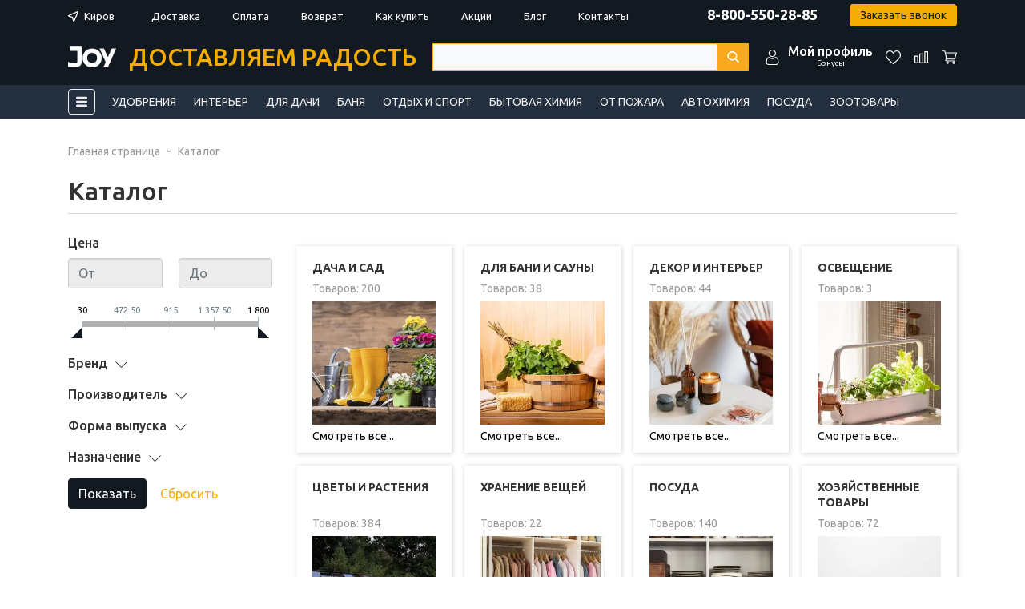

--- FILE ---
content_type: text/html; charset=UTF-8
request_url: https://joy-magazin.ru/catalog/grunty/torfyanye-gorshki-i-rassadniki/rassadnik-greengo-s-poddonom-12-stakanov/
body_size: 36888
content:
<!DOCTYPE html>
<html xml:lang="ru" lang="ru" itemscope itemtype="http://schema.org/WebSite" ontouchmove>
	<head>
		<meta charset="utf-8">
		<title>Каталог</title>
		<meta http-equiv="Content-Type" content="text/html; charset=UTF-8" />
<meta name="robots" content="index, follow" />
<script type="text/javascript" data-skip-moving="true">(function(w, d, n) {var cl = "bx-core";var ht = d.documentElement;var htc = ht ? ht.className : undefined;if (htc === undefined || htc.indexOf(cl) !== -1){return;}var ua = n.userAgent;if (/(iPad;)|(iPhone;)/i.test(ua)){cl += " bx-ios";}else if (/Android/i.test(ua)){cl += " bx-android";}cl += (/(ipad|iphone|android|mobile|touch)/i.test(ua) ? " bx-touch" : " bx-no-touch");cl += w.devicePixelRatio && w.devicePixelRatio >= 2? " bx-retina": " bx-no-retina";var ieVersion = -1;if (/AppleWebKit/.test(ua)){cl += " bx-chrome";}else if ((ieVersion = getIeVersion()) > 0){cl += " bx-ie bx-ie" + ieVersion;if (ieVersion > 7 && ieVersion < 10 && !isDoctype()){cl += " bx-quirks";}}else if (/Opera/.test(ua)){cl += " bx-opera";}else if (/Gecko/.test(ua)){cl += " bx-firefox";}if (/Macintosh/i.test(ua)){cl += " bx-mac";}ht.className = htc ? htc + " " + cl : cl;function isDoctype(){if (d.compatMode){return d.compatMode == "CSS1Compat";}return d.documentElement && d.documentElement.clientHeight;}function getIeVersion(){if (/Opera/i.test(ua) || /Webkit/i.test(ua) || /Firefox/i.test(ua) || /Chrome/i.test(ua)){return -1;}var rv = -1;if (!!(w.MSStream) && !(w.ActiveXObject) && ("ActiveXObject" in w)){rv = 11;}else if (!!d.documentMode && d.documentMode >= 10){rv = 10;}else if (!!d.documentMode && d.documentMode >= 9){rv = 9;}else if (d.attachEvent && !/Opera/.test(ua)){rv = 8;}if (rv == -1 || rv == 8){var re;if (n.appName == "Microsoft Internet Explorer"){re = new RegExp("MSIE ([0-9]+[\.0-9]*)");if (re.exec(ua) != null){rv = parseFloat(RegExp.$1);}}else if (n.appName == "Netscape"){rv = 11;re = new RegExp("Trident/.*rv:([0-9]+[\.0-9]*)");if (re.exec(ua) != null){rv = parseFloat(RegExp.$1);}}}return rv;}})(window, document, navigator);</script>


<link href="/bitrix/js/ui/fonts/opensans/ui.font.opensans.min.css?16563050102320" type="text/css"  rel="stylesheet" />
<link href="/bitrix/js/main/popup/dist/main.popup.bundle.min.css?164007010223804" type="text/css"  rel="stylesheet" />
<link href="/bitrix/cache/css/s1/joytmpl/page_47c46c002489c55e8f21021b88f86f25/page_47c46c002489c55e8f21021b88f86f25_v1.css?176157463648499" type="text/css"  rel="stylesheet" />
<link href="/bitrix/cache/css/s1/joytmpl/template_66ef394e46aaaca697770963a842eb80/template_66ef394e46aaaca697770963a842eb80_v1.css?1761574476472995" type="text/css"  data-template-style="true" rel="stylesheet" />







<meta http-equiv="X-UA-Compatible" content="IE=edge" />
<meta name="viewport" content="width=device-width, initial-scale=1.0">
<meta name="author" content="Студия «Атум»">
<link rel="preconnect" href="https://fonts.gstatic.com">
<link href="https://fonts.googleapis.com/css2?family=Ubuntu:ital,wght@0,300;0,400;0,500;0,700;1,300;1,400;1,500;1,700&display=swap" rel="stylesheet">
<noscript><img src="https://vk.com/rtrg?p=VK-RTRG-334405-7so4X" style="position:fixed; left:-999px;" alt=""/></noscript>
<meta name="yandex-verification" content="b7df6593e1a78b25" />
<link href="/favicon.ico" rel="shortcut icon"  type="image/x-icon">
<link rel="apple-touch-icon" sizes="180x180" href="/favicon/apple-touch-icon.png">
<link rel="icon" type="image/png" sizes="32x32" href="/upload/resize_cache/webp/favicon/favicon-32x32.webp">
<link rel="icon" type="image/png" sizes="16x16" href="/upload/resize_cache/webp/favicon/favicon-16x16.webp">
<link rel="manifest" href="/favicon/site.webmanifest">
<meta name="msapplication-TileColor" content="#da532c">
<meta name="theme-color" content="#ffffff">

                
            

<noscript><img src="https://vk.com/rtrg?p=VK-RTRG-334405-7so4X" style="position:fixed; left:-999px;" alt=""/></noscript>



									</head>
	<body tabIndex="0">
	<div id="wrapper">
				<header>
			<div class="header-top">
				<div class="block-container">
					<div class="d-flex justify-content-between align-items-center">
							<div class="header-top-menu d-flex justify-content-between align-items-center flex-wrap mr-auto">
		<div class="header-top-menu-item city">
			<button class="header-cities-link" data-toggle="modal" id="header-city-link" data-target="#modal-city">
				<span>Киров</span>
			</button>
		</div>
												<div class="header-top-menu-item link"><a href="/info/delivery/" class="header-top-menu-link" title="Доставка">Доставка</a></div>
															<div class="header-top-menu-item link"><a href="/info/payment/" class="header-top-menu-link" title="Оплата">Оплата</a></div>
															<div class="header-top-menu-item link"><a href="/info/return/" class="header-top-menu-link" title="Возврат">Возврат</a></div>
															<div class="header-top-menu-item link"><a href="/info/how-to-buy/" class="header-top-menu-link" title="Как купить">Как купить</a></div>
															<div class="header-top-menu-item link"><a href="/sale/" class="header-top-menu-link" title="Акции">Акции</a></div>
															<div class="header-top-menu-item link"><a href="/news/" class="header-top-menu-link" title="Блог">Блог</a></div>
															<div class="header-top-menu-item link"><a href="/info/contacts/" class="header-top-menu-link" title="Контакты">Контакты</a></div>
						</div>
						<div class="header-top-phone d-flex justify-content-between align-items-center flex-wrap">
							<div class="header-top-phone-col"><div class="header-phone"><a href="tel:88005502885" target="_blank">8-800-550-28-85</a></div></div>
							<div class="header-top-phone-col"><button type="button" class="header-modal-callme btn btn-yellow" data-toggle="modal" data-target="#modal-form_callme">Заказать звонок</button></div>
						</div>
					</div>
				</div>
			</div>
			<div class="header-center">
				<div class="header-center-position jq-header-fixed">
					<div class="block-container">
						<div class="header-center-block d-flex justify-content-between align-items-center">
							<a class="header-logo d-flex align-items-center flex-column flex-lg-row" href="/" title="JOY тоавры для дома и сада">
								<img alt="JOY - ДЛЯ ДОМА И САДА" src="/upload/resize_cache/webp/upload/medialibrary/635/63572d5d37010318e5c2cfb2af3b4361.webp" loading="lazy"  title="JOY - ДЛЯ ДОМА И САДА">								<span>доставляем радость</span>
							</a>
							<button class="btn btn-link menu-header-catalog-button d-md-none" type="button" data-toggle="collapse" data-target="#menu-header-catalog" aria-expanded="false" aria-controls="menu-header-catalog"></button>
							<div class="header-search">
                                <div id="smart-title-search" class="bx-searchtitle theme-yellow">
	<form action="/search/index.php">
		<div class="bx-input-group">
			<input id="smart-title-search-input" placeholder="" type="text" name="q" value="" autocomplete="off" class="bx-form-control"/>
			<span class="bx-input-group-btn">
				<span class="bx-searchtitle-preloader view" id="smart-title-search_preloader_item"></span>
				<button class="" type="submit" name="s"></button>
			</span>
		</div>
	</form>
	
	</div>



															</div>
							<div class="header-center-row d-flex align-items-center">
								<div class="header-center-col">
									<div class="header-user">
											<a class="header-block-icon-profile d-flex align-items-center" href="/personal/" title="Мой профиль">
		<div class="header-block-icon"></div>
		<div class="header-block-info">
			<div class="name">Мой профиль</div>
			<div class="total">Бонусы</div>
		</div>
	</a>
	<div class="header-user-list d-flex flex-column">
		<noindex><a class="authorize" href="/login/" title="Авторизоваться">Авторизоваться</a></noindex>
					<noindex><a class="dropdown-item register" href="/login/?register=yes&amp;backurl=%2Fcatalog%2Fgrunty%2Ftorfyanye-gorshki-i-rassadniki%2Frassadnik-greengo-s-poddonom-12-stakanov%2F">Регистрация</a></noindex>
			</div>
									</div>
								</div>
								<div class="header-center-col">
									<div class="header-favorites">
										<a class="header-block-icon-favorites d-flex flex-column align-items-center" href="/personal/favorite/">
    <span id="favorite_count" class="count">0</span>
    <div class="header-block-icon"></div>
    <span class="total">0</span>
</a>
									</div>
								</div>
								<div class="header-center-col">
									<div id="comp_f0969f1c1be81cbbd6221af743b3db1b"><div id="compareList9J9wbd">
<!--'start_frame_cache_compareList9J9wbd'--><a href="/catalog/compare/" class="header-block-icon-compare d-flex flex-column align-items-center">
	<span class="count">0</span>
	<div class="header-block-icon"></div>
	<span class="total">0</span>
</a>
<!--'end_frame_cache_compareList9J9wbd'-->	</div></div>								</div>
								<div class="header-center-col">
									<div class="header-basket">
										<div id="bx_basketFKauiI" class="bx-basket bx-opener">
	<!--'start_frame_cache_bx_basketFKauiI'-->	<a class="header-block-icon-cart d-flex flex-column align-items-center" href="/personal/cart/">
		<span class="count">0</span>
		<div class="header-block-icon"></div>
		<span class="total"></span>
	</a>
<!--'end_frame_cache_bx_basketFKauiI'--></div>
									</div>
								</div>
							</div>
						</div>
					</div>
				</div>
			</div>
			<div class="header-bottom">
				<div class="d-none d-md-block">
					<div class="block-container">
						<nav class="navbar navbar-expand-lg navbar-dark">
							<button class="btn btn-link menu-header-catalog-button" type="button" data-toggle="collapse" data-target="#menu-header-catalog" aria-expanded="false" aria-controls="menu-header-catalog"></button>
							<div class="header-bottom-menu d-flex align-items-center flex-wrap">
								<a href="/catalog/tsvety-i-rasteniya/udobreniya-i-stimulyatory/" class="header-bottom-menu-link">Удобрения</a>
										<a href="/catalog/dekor-i-interer/" class="header-bottom-menu-link">Интерьер</a>
										<a href="/catalog/dacha/" class="header-bottom-menu-link">Для дачи</a>
										<a href="/catalog/banya/" class="header-bottom-menu-link">Баня</a>
										<a href="/catalog/dacha/otdykh-i-piknik/" class="header-bottom-menu-link">Отдых и спорт</a>
										<a href="/catalog/khozyaystvennye-tovary/bytovaya-himiya/" class="header-bottom-menu-link">Бытовая химия</a>
										<a href="/catalog/dacha/ot-pozhara/" class="header-bottom-menu-link">От пожара</a>
										<a href="/catalog/avto/" class="header-bottom-menu-link">Автохимия</a>
										<a href="/catalog/posuda/kukhonnye-prinadlezhnosti/" class="header-bottom-menu-link">Посуда</a>
										<a href="/catalog/zootovary/" class="header-bottom-menu-link">Зоотовары</a>
			</div>
						</nav>
					</div>
				</div>
				<div id="menu-header-catalog" class="collapse position-absolute w-100">
					<div class="bg"></div>
					<div class="block-container">
						<div id="block-menu-catalog" class="row align-items-start mx-0">
    
	<div class="col-12 col-md-3 block-menu-catalog-left d-flex align-items-center pt-0 pb-0 pl-0 pr-0 p-lg-0">
		<div class="block-menu-catalog-center d-flex flex-column align-items-stretch">
							                    <div class="header-catalog__1-lvl-item d-flex justify-content-between">
                                                    <a class="block-menu-catalog-link jq-block-link js-header-catalog-1-lvl-link  yes" href="/catalog/dacha/"  data-parent="#menu-section-16"title="Дача и сад">
                                <img src="/upload/resize_cache/webp/upload/iblock/95a/kykreu06he6cwrpnmr135amczbqxp0ck.webp" loading="lazy" >                                <span class="hover">Дача и сад</span>
                            </a>
                        
                                            </div>
																																																																																								                    <div class="header-catalog__1-lvl-item d-flex justify-content-between">
                                                    <a class="block-menu-catalog-link jq-block-link js-header-catalog-1-lvl-link  yes" href="/catalog/banya/"  data-parent="#menu-section-35"title="Для бани и сауны">
                                <img src="/upload/resize_cache/webp/upload/iblock/24a/7the451ccx6o2esi0cwhxjmy6xz99fan.webp" loading="lazy" >                                <span class="hover">Для бани и сауны</span>
                            </a>
                        
                                            </div>
																		                    <div class="header-catalog__1-lvl-item d-flex justify-content-between">
                                                    <a class="block-menu-catalog-link jq-block-link js-header-catalog-1-lvl-link  yes" href="/catalog/dekor-i-interer/"  data-parent="#menu-section-138"title="Декор и интерьер">
                                <img src="/upload/resize_cache/webp/upload/iblock/efb/68k8jo2rfvd03czbb1lp1zwlgqrdi50v.webp" loading="lazy" >                                <span class="hover">Декор и интерьер</span>
                            </a>
                        
                                            </div>
																									                    <div class="header-catalog__1-lvl-item d-flex justify-content-between">
                                                    <a class="block-menu-catalog-link jq-block-link  " href="/catalog/osveshchenie/" title="Освещение">
                                <img src="/upload/resize_cache/webp/upload/iblock/9cd/5t58hgxotfw8l5s6p1t92gffrophcyp6.webp" loading="lazy" >                                <span class="hover">Освещение</span>
                            </a>
                        
                                            </div>
											                    <div class="header-catalog__1-lvl-item d-flex justify-content-between">
                                                    <a class="block-menu-catalog-link jq-block-link js-header-catalog-1-lvl-link  yes" href="/catalog/tsvety-i-rasteniya/"  data-parent="#menu-section-132"title="Цветы и растения">
                                <img src="/upload/resize_cache/webp/upload/iblock/5f8/wx94pzber3hgs4dd1mhurpsjri84eezu.webp" loading="lazy" >                                <span class="hover">Цветы и растения</span>
                            </a>
                        
                                            </div>
																																																																																																																																																							                    <div class="header-catalog__1-lvl-item d-flex justify-content-between">
                                                    <a class="block-menu-catalog-link jq-block-link js-header-catalog-1-lvl-link  yes" href="/catalog/khranenie-veshchey/"  data-parent="#menu-section-140"title="Хранение вещей">
                                <img src="/upload/resize_cache/webp/upload/iblock/601/07uyio53b3j6e21u9bfzxfixdp72vphz.webp" loading="lazy" >                                <span class="hover">Хранение вещей</span>
                            </a>
                        
                                            </div>
																									                    <div class="header-catalog__1-lvl-item d-flex justify-content-between">
                                                    <a class="block-menu-catalog-link jq-block-link js-header-catalog-1-lvl-link  yes" href="/catalog/posuda/"  data-parent="#menu-section-135"title="Посуда">
                                <img src="/upload/resize_cache/webp/upload/iblock/900/fv11mjzttcojc0uzd0qhwj316extm863.webp" loading="lazy" >                                <span class="hover">Посуда</span>
                            </a>
                        
                                            </div>
																																																																																								                    <div class="header-catalog__1-lvl-item d-flex justify-content-between">
                                                    <a class="block-menu-catalog-link jq-block-link js-header-catalog-1-lvl-link  yes" href="/catalog/khozyaystvennye-tovary/"  data-parent="#menu-section-134"title="Хозяйственные товары">
                                <img src="/upload/resize_cache/webp/upload/iblock/56f/jd4krh2u0p9fe3w77v290jyy9yp2esm4.webp" loading="lazy" >                                <span class="hover">Хозяйственные товары</span>
                            </a>
                        
                                            </div>
																																																																			                    <div class="header-catalog__1-lvl-item d-flex justify-content-between">
                                                    <a class="block-menu-catalog-link jq-block-link js-header-catalog-1-lvl-link  yes" href="/catalog/zootovary/"  data-parent="#menu-section-40"title="Для животных">
                                <img src="/upload/resize_cache/webp/upload/iblock/bf7/s71ztpdvgtvwwvu0e4cwpkp0swayhg59.webp" loading="lazy" >                                <span class="hover">Для животных</span>
                            </a>
                        
                                            </div>
																																                    <div class="header-catalog__1-lvl-item d-flex justify-content-between">
                                                    <a class="block-menu-catalog-link jq-block-link js-header-catalog-1-lvl-link  yes" href="/catalog/avto/"  data-parent="#menu-section-36"title="Товары для авто">
                                <img src="/upload/resize_cache/webp/upload/iblock/fef/eofpeh82g5bq91rtq125y4v8tdfp9blf.webp" loading="lazy" >                                <span class="hover">Товары для авто</span>
                            </a>
                        
                                            </div>
																							</div>
	</div>
	<div class="col-12 col-md-4 col block-menu-catalog-right p-0 header-catalog__subcategories-wrapper h-100">
        <div class="header-catalog__2-lvl-wrapper">
            <button class="header-catalog__back-btn js-header-catalog-back-btn hidden-desktop d-md-none">
                    <span class="header-catalog__back-btn-icon">
                        <svg height="0.75rem" viewBox="0 0 7 12" width="0.4375rem" xmlns="http://www.w3.org/2000/svg">
                            <path d="M5.682 12.008l1.325-1.4L2.642 6l4.365-4.608-1.325-1.4L-.008 6z" fill="#333"/>
                        </svg>
                    </span>
                <span class="header-catalog__back-btn-text js-header-catalog-back-btn-text">Назад</span>
            </button>
                            <div class="header-catalog__2-lvl-item js-header-catalog-2-lvl-item header-catalog__2-lvl-item_active"
                    data-subcategory="Дача и сад">

                    <div class="p-2 block-menu-catalog-section jq-block-section" id="menu-section-16">
                        <div class="row">
                                                        <div class="header-catalog__2-lvl-wrapper-item col-lg-12 pt-2 pb-2 pl-4 pr-4 pl-lg-3 pr-lg-3 pt-lg-2 pb-lg-2">
                                    <div class="header-catalog__2-lvl-title col-12 pl-0">
                                        <a class="header-catalog__2-lvl-link" href="/catalog/dacha/sadovyy-instrument/"><span>Садовый инструмент</span></a>
                                                                            </div>
                                                                    </div>
                                                        <div class="header-catalog__2-lvl-wrapper-item col-lg-12 pt-2 pb-2 pl-4 pr-4 pl-lg-3 pr-lg-3 pt-lg-2 pb-lg-2">
                                    <div class="header-catalog__2-lvl-title col-12 pl-0">
                                        <a class="header-catalog__2-lvl-link" href="/catalog/dacha/sadovyy-dekor/"><span>Садовый декор</span></a>
                                                                            </div>
                                                                    </div>
                                                        <div class="header-catalog__2-lvl-wrapper-item col-lg-12 pt-2 pb-2 pl-4 pr-4 pl-lg-3 pr-lg-3 pt-lg-2 pb-lg-2">
                                    <div class="header-catalog__2-lvl-title col-12 pl-0">
                                        <a class="header-catalog__2-lvl-link" href="/catalog/dacha/otdykh-i-piknik/"><span>Отдых и пикник</span></a>
                                                                                    <!-- <button class="header-catalog__2-lvl-link-icon d-lg-none js-header-catalog-dropdown-btn" type="button">
                                                <svg class="header-catalog__icon-more-open" height="0.1875em"
                                                     viewBox="0 0 13 3"
                                                     width="0.8125em" xmlns="http://www.w3.org/2000/svg">
                                                    <path d="M1.5 0a1.5 1.5 0 110 2.998A1.5 1.5 0 011.5 0zm4.999 0a1.5 1.5 0 110 3 1.5 1.5 0 010-3zm5 0a1.5 1.5 0 110 2.999 1.5 1.5 0 010-3z"
                                                          fill="#999"></path>
                                                </svg>
                                                <svg class="header-catalog__icon-more-close header-catalog__icon-more-close_hidden"
                                                     height="0.1875rem" viewBox="0 0 3 3"
                                                     width="0.1875rem" xmlns="http://www.w3.org/2000/svg">
                                                    <path d="M1.5 0a1.5 1.5 0 110 2.999 1.5 1.5 0 010-3z" fill="#333"/>
                                                </svg>
                                            </button> -->
                                                                            </div>
                                                                            <!-- <div class="header-catalog__3-lvl-dropdown">
                                            <div class="header-catalog__3-lvl-list">
                                                                                                    <div class="header-catalog__3-lvl-item">
                                                        <a class="header-catalog__3-lvl-link pt-2 pl-3 pt-md-0 pl-md-0" href=""></a>
                                                    </div>
                                                                                            </div>
                                        </div> -->
                                                                    </div>
                                                        <div class="header-catalog__2-lvl-wrapper-item col-lg-12 pt-2 pb-2 pl-4 pr-4 pl-lg-3 pr-lg-3 pt-lg-2 pb-lg-2">
                                    <div class="header-catalog__2-lvl-title col-12 pl-0">
                                        <a class="header-catalog__2-lvl-link" href="/catalog/dacha/biotualety-i-septiki/"><span>Биотуалеты и септики</span></a>
                                                                            </div>
                                                                    </div>
                                                        <div class="header-catalog__2-lvl-wrapper-item col-lg-12 pt-2 pb-2 pl-4 pr-4 pl-lg-3 pr-lg-3 pt-lg-2 pb-lg-2">
                                    <div class="header-catalog__2-lvl-title col-12 pl-0">
                                        <a class="header-catalog__2-lvl-link" href="/catalog/dacha/ot-pozhara/"><span>Средства пожаротушения</span></a>
                                                                            </div>
                                                                    </div>
                                                        <div class="header-catalog__2-lvl-wrapper-item col-lg-12 pt-2 pb-2 pl-4 pr-4 pl-lg-3 pr-lg-3 pt-lg-2 pb-lg-2">
                                    <div class="header-catalog__2-lvl-title col-12 pl-0">
                                        <a class="header-catalog__2-lvl-link" href="/catalog/dacha/sredstva-ot-nasekomykh-i-gryzunov/"><span>Средства от насекомых и грызунов</span></a>
                                                                                    <!-- <button class="header-catalog__2-lvl-link-icon d-lg-none js-header-catalog-dropdown-btn" type="button">
                                                <svg class="header-catalog__icon-more-open" height="0.1875em"
                                                     viewBox="0 0 13 3"
                                                     width="0.8125em" xmlns="http://www.w3.org/2000/svg">
                                                    <path d="M1.5 0a1.5 1.5 0 110 2.998A1.5 1.5 0 011.5 0zm4.999 0a1.5 1.5 0 110 3 1.5 1.5 0 010-3zm5 0a1.5 1.5 0 110 2.999 1.5 1.5 0 010-3z"
                                                          fill="#999"></path>
                                                </svg>
                                                <svg class="header-catalog__icon-more-close header-catalog__icon-more-close_hidden"
                                                     height="0.1875rem" viewBox="0 0 3 3"
                                                     width="0.1875rem" xmlns="http://www.w3.org/2000/svg">
                                                    <path d="M1.5 0a1.5 1.5 0 110 2.999 1.5 1.5 0 010-3z" fill="#333"/>
                                                </svg>
                                            </button> -->
                                                                            </div>
                                                                            <!-- <div class="header-catalog__3-lvl-dropdown">
                                            <div class="header-catalog__3-lvl-list">
                                                                                                    <div class="header-catalog__3-lvl-item">
                                                        <a class="header-catalog__3-lvl-link pt-2 pl-3 pt-md-0 pl-md-0" href=""></a>
                                                    </div>
                                                                                            </div>
                                        </div> -->
                                                                    </div>
                                                        <div class="header-catalog__2-lvl-wrapper-item col-lg-12 pt-2 pb-2 pl-4 pr-4 pl-lg-3 pr-lg-3 pt-lg-2 pb-lg-2">
                                    <div class="header-catalog__2-lvl-title col-12 pl-0">
                                        <a class="header-catalog__2-lvl-link" href="/catalog/dacha/odezhda-dlya-dachi/"><span>Одежда для дачи</span></a>
                                                                            </div>
                                                                    </div>
                                                </div>
                    </div>
                </div>
                            <div class="header-catalog__2-lvl-item js-header-catalog-2-lvl-item "
                    data-subcategory="Для бани и сауны">

                    <div class="p-2 block-menu-catalog-section jq-block-section" id="menu-section-35">
                        <div class="row">
                                                        <div class="header-catalog__2-lvl-wrapper-item col-lg-12 pt-2 pb-2 pl-4 pr-4 pl-lg-3 pr-lg-3 pt-lg-2 pb-lg-2">
                                    <div class="header-catalog__2-lvl-title col-12 pl-0">
                                        <a class="header-catalog__2-lvl-link" href="/catalog/banya/tekstil-bannyy/"><span>Текстиль банный</span></a>
                                                                            </div>
                                                                    </div>
                                                </div>
                    </div>
                </div>
                            <div class="header-catalog__2-lvl-item js-header-catalog-2-lvl-item "
                    data-subcategory="Декор и интерьер">

                    <div class="p-2 block-menu-catalog-section jq-block-section" id="menu-section-138">
                        <div class="row">
                                                        <div class="header-catalog__2-lvl-wrapper-item col-lg-12 pt-2 pb-2 pl-4 pr-4 pl-lg-3 pr-lg-3 pt-lg-2 pb-lg-2">
                                    <div class="header-catalog__2-lvl-title col-12 pl-0">
                                        <a class="header-catalog__2-lvl-link" href="/catalog/dekor-i-interer/kopilki/"><span>Копилки</span></a>
                                                                            </div>
                                                                    </div>
                                                        <div class="header-catalog__2-lvl-wrapper-item col-lg-12 pt-2 pb-2 pl-4 pr-4 pl-lg-3 pr-lg-3 pt-lg-2 pb-lg-2">
                                    <div class="header-catalog__2-lvl-title col-12 pl-0">
                                        <a class="header-catalog__2-lvl-link" href="/catalog/dekor-i-interer/suveniry/"><span>Сувениры</span></a>
                                                                            </div>
                                                                    </div>
                                                </div>
                    </div>
                </div>
                            <div class="header-catalog__2-lvl-item js-header-catalog-2-lvl-item "
                    data-subcategory="Освещение">

                    <div class="p-2 block-menu-catalog-section jq-block-section" id="menu-section-142">
                        <div class="row">
                                                </div>
                    </div>
                </div>
                            <div class="header-catalog__2-lvl-item js-header-catalog-2-lvl-item "
                    data-subcategory="Цветы и растения">

                    <div class="p-2 block-menu-catalog-section jq-block-section" id="menu-section-132">
                        <div class="row">
                                                        <div class="header-catalog__2-lvl-wrapper-item col-lg-12 pt-2 pb-2 pl-4 pr-4 pl-lg-3 pr-lg-3 pt-lg-2 pb-lg-2">
                                    <div class="header-catalog__2-lvl-title col-12 pl-0">
                                        <a class="header-catalog__2-lvl-link" href="/catalog/tsvety-i-rasteniya/gorshki-i-kashpo/"><span>Горшки и кашпо</span></a>
                                                                            </div>
                                                                    </div>
                                                        <div class="header-catalog__2-lvl-wrapper-item col-lg-12 pt-2 pb-2 pl-4 pr-4 pl-lg-3 pr-lg-3 pt-lg-2 pb-lg-2">
                                    <div class="header-catalog__2-lvl-title col-12 pl-0">
                                        <a class="header-catalog__2-lvl-link" href="/catalog/tsvety-i-rasteniya/leyki-i-opryskivateli/"><span>Лейки и опрыскиватели</span></a>
                                                                            </div>
                                                                    </div>
                                                        <div class="header-catalog__2-lvl-wrapper-item col-lg-12 pt-2 pb-2 pl-4 pr-4 pl-lg-3 pr-lg-3 pt-lg-2 pb-lg-2">
                                    <div class="header-catalog__2-lvl-title col-12 pl-0">
                                        <a class="header-catalog__2-lvl-link" href="/catalog/tsvety-i-rasteniya/grunty/"><span>Грунты</span></a>
                                                                                    <!-- <button class="header-catalog__2-lvl-link-icon d-lg-none js-header-catalog-dropdown-btn" type="button">
                                                <svg class="header-catalog__icon-more-open" height="0.1875em"
                                                     viewBox="0 0 13 3"
                                                     width="0.8125em" xmlns="http://www.w3.org/2000/svg">
                                                    <path d="M1.5 0a1.5 1.5 0 110 2.998A1.5 1.5 0 011.5 0zm4.999 0a1.5 1.5 0 110 3 1.5 1.5 0 010-3zm5 0a1.5 1.5 0 110 2.999 1.5 1.5 0 010-3z"
                                                          fill="#999"></path>
                                                </svg>
                                                <svg class="header-catalog__icon-more-close header-catalog__icon-more-close_hidden"
                                                     height="0.1875rem" viewBox="0 0 3 3"
                                                     width="0.1875rem" xmlns="http://www.w3.org/2000/svg">
                                                    <path d="M1.5 0a1.5 1.5 0 110 2.999 1.5 1.5 0 010-3z" fill="#333"/>
                                                </svg>
                                            </button> -->
                                                                            </div>
                                                                            <!-- <div class="header-catalog__3-lvl-dropdown">
                                            <div class="header-catalog__3-lvl-list">
                                                                                                    <div class="header-catalog__3-lvl-item">
                                                        <a class="header-catalog__3-lvl-link pt-2 pl-3 pt-md-0 pl-md-0" href=""></a>
                                                    </div>
                                                                                            </div>
                                        </div> -->
                                                                    </div>
                                                        <div class="header-catalog__2-lvl-wrapper-item col-lg-12 pt-2 pb-2 pl-4 pr-4 pl-lg-3 pr-lg-3 pt-lg-2 pb-lg-2">
                                    <div class="header-catalog__2-lvl-title col-12 pl-0">
                                        <a class="header-catalog__2-lvl-link" href="/catalog/tsvety-i-rasteniya/udobreniya-i-stimulyatory/"><span>Удобрения и стимуляторы</span></a>
                                                                                    <!-- <button class="header-catalog__2-lvl-link-icon d-lg-none js-header-catalog-dropdown-btn" type="button">
                                                <svg class="header-catalog__icon-more-open" height="0.1875em"
                                                     viewBox="0 0 13 3"
                                                     width="0.8125em" xmlns="http://www.w3.org/2000/svg">
                                                    <path d="M1.5 0a1.5 1.5 0 110 2.998A1.5 1.5 0 011.5 0zm4.999 0a1.5 1.5 0 110 3 1.5 1.5 0 010-3zm5 0a1.5 1.5 0 110 2.999 1.5 1.5 0 010-3z"
                                                          fill="#999"></path>
                                                </svg>
                                                <svg class="header-catalog__icon-more-close header-catalog__icon-more-close_hidden"
                                                     height="0.1875rem" viewBox="0 0 3 3"
                                                     width="0.1875rem" xmlns="http://www.w3.org/2000/svg">
                                                    <path d="M1.5 0a1.5 1.5 0 110 2.999 1.5 1.5 0 010-3z" fill="#333"/>
                                                </svg>
                                            </button> -->
                                                                            </div>
                                                                            <!-- <div class="header-catalog__3-lvl-dropdown">
                                            <div class="header-catalog__3-lvl-list">
                                                                                                    <div class="header-catalog__3-lvl-item">
                                                        <a class="header-catalog__3-lvl-link pt-2 pl-3 pt-md-0 pl-md-0" href=""></a>
                                                    </div>
                                                                                            </div>
                                        </div> -->
                                                                    </div>
                                                        <div class="header-catalog__2-lvl-wrapper-item col-lg-12 pt-2 pb-2 pl-4 pr-4 pl-lg-3 pr-lg-3 pt-lg-2 pb-lg-2">
                                    <div class="header-catalog__2-lvl-title col-12 pl-0">
                                        <a class="header-catalog__2-lvl-link" href="/catalog/tsvety-i-rasteniya/sredstva-zashchity-rasteniy/"><span>Средства защиты растений</span></a>
                                                                                    <!-- <button class="header-catalog__2-lvl-link-icon d-lg-none js-header-catalog-dropdown-btn" type="button">
                                                <svg class="header-catalog__icon-more-open" height="0.1875em"
                                                     viewBox="0 0 13 3"
                                                     width="0.8125em" xmlns="http://www.w3.org/2000/svg">
                                                    <path d="M1.5 0a1.5 1.5 0 110 2.998A1.5 1.5 0 011.5 0zm4.999 0a1.5 1.5 0 110 3 1.5 1.5 0 010-3zm5 0a1.5 1.5 0 110 2.999 1.5 1.5 0 010-3z"
                                                          fill="#999"></path>
                                                </svg>
                                                <svg class="header-catalog__icon-more-close header-catalog__icon-more-close_hidden"
                                                     height="0.1875rem" viewBox="0 0 3 3"
                                                     width="0.1875rem" xmlns="http://www.w3.org/2000/svg">
                                                    <path d="M1.5 0a1.5 1.5 0 110 2.999 1.5 1.5 0 010-3z" fill="#333"/>
                                                </svg>
                                            </button> -->
                                                                            </div>
                                                                            <!-- <div class="header-catalog__3-lvl-dropdown">
                                            <div class="header-catalog__3-lvl-list">
                                                                                                    <div class="header-catalog__3-lvl-item">
                                                        <a class="header-catalog__3-lvl-link pt-2 pl-3 pt-md-0 pl-md-0" href=""></a>
                                                    </div>
                                                                                            </div>
                                        </div> -->
                                                                    </div>
                                                        <div class="header-catalog__2-lvl-wrapper-item col-lg-12 pt-2 pb-2 pl-4 pr-4 pl-lg-3 pr-lg-3 pt-lg-2 pb-lg-2">
                                    <div class="header-catalog__2-lvl-title col-12 pl-0">
                                        <a class="header-catalog__2-lvl-link" href="/catalog/tsvety-i-rasteniya/fitolampy/"><span>Фитолампы</span></a>
                                                                            </div>
                                                                    </div>
                                                </div>
                    </div>
                </div>
                            <div class="header-catalog__2-lvl-item js-header-catalog-2-lvl-item "
                    data-subcategory="Хранение вещей">

                    <div class="p-2 block-menu-catalog-section jq-block-section" id="menu-section-140">
                        <div class="row">
                                                        <div class="header-catalog__2-lvl-wrapper-item col-lg-12 pt-2 pb-2 pl-4 pr-4 pl-lg-3 pr-lg-3 pt-lg-2 pb-lg-2">
                                    <div class="header-catalog__2-lvl-title col-12 pl-0">
                                        <a class="header-catalog__2-lvl-link" href="/catalog/khranenie-veshchey/organayzery/"><span>Органайзеры</span></a>
                                                                            </div>
                                                                    </div>
                                                        <div class="header-catalog__2-lvl-wrapper-item col-lg-12 pt-2 pb-2 pl-4 pr-4 pl-lg-3 pr-lg-3 pt-lg-2 pb-lg-2">
                                    <div class="header-catalog__2-lvl-title col-12 pl-0">
                                        <a class="header-catalog__2-lvl-link" href="/catalog/khranenie-veshchey/chekhly/"><span>Чехлы</span></a>
                                                                            </div>
                                                                    </div>
                                                </div>
                    </div>
                </div>
                            <div class="header-catalog__2-lvl-item js-header-catalog-2-lvl-item "
                    data-subcategory="Посуда">

                    <div class="p-2 block-menu-catalog-section jq-block-section" id="menu-section-135">
                        <div class="row">
                                                        <div class="header-catalog__2-lvl-wrapper-item col-lg-12 pt-2 pb-2 pl-4 pr-4 pl-lg-3 pr-lg-3 pt-lg-2 pb-lg-2">
                                    <div class="header-catalog__2-lvl-title col-12 pl-0">
                                        <a class="header-catalog__2-lvl-link" href="/catalog/posuda/kukhonnye-prinadlezhnosti/"><span>Кухонные принадлежности</span></a>
                                                                                    <!-- <button class="header-catalog__2-lvl-link-icon d-lg-none js-header-catalog-dropdown-btn" type="button">
                                                <svg class="header-catalog__icon-more-open" height="0.1875em"
                                                     viewBox="0 0 13 3"
                                                     width="0.8125em" xmlns="http://www.w3.org/2000/svg">
                                                    <path d="M1.5 0a1.5 1.5 0 110 2.998A1.5 1.5 0 011.5 0zm4.999 0a1.5 1.5 0 110 3 1.5 1.5 0 010-3zm5 0a1.5 1.5 0 110 2.999 1.5 1.5 0 010-3z"
                                                          fill="#999"></path>
                                                </svg>
                                                <svg class="header-catalog__icon-more-close header-catalog__icon-more-close_hidden"
                                                     height="0.1875rem" viewBox="0 0 3 3"
                                                     width="0.1875rem" xmlns="http://www.w3.org/2000/svg">
                                                    <path d="M1.5 0a1.5 1.5 0 110 2.999 1.5 1.5 0 010-3z" fill="#333"/>
                                                </svg>
                                            </button> -->
                                                                            </div>
                                                                            <!-- <div class="header-catalog__3-lvl-dropdown">
                                            <div class="header-catalog__3-lvl-list">
                                                                                                    <div class="header-catalog__3-lvl-item">
                                                        <a class="header-catalog__3-lvl-link pt-2 pl-3 pt-md-0 pl-md-0" href=""></a>
                                                    </div>
                                                                                            </div>
                                        </div> -->
                                                                    </div>
                                                        <div class="header-catalog__2-lvl-wrapper-item col-lg-12 pt-2 pb-2 pl-4 pr-4 pl-lg-3 pr-lg-3 pt-lg-2 pb-lg-2">
                                    <div class="header-catalog__2-lvl-title col-12 pl-0">
                                        <a class="header-catalog__2-lvl-link" href="/catalog/posuda/posuda-dlya-turizma-/"><span>Посуда для туризма</span></a>
                                                                            </div>
                                                                    </div>
                                                        <div class="header-catalog__2-lvl-wrapper-item col-lg-12 pt-2 pb-2 pl-4 pr-4 pl-lg-3 pr-lg-3 pt-lg-2 pb-lg-2">
                                    <div class="header-catalog__2-lvl-title col-12 pl-0">
                                        <a class="header-catalog__2-lvl-link" href="/catalog/posuda/flakony-i-raspyliteli/"><span>Флаконы и распылители</span></a>
                                                                            </div>
                                                                    </div>
                                                </div>
                    </div>
                </div>
                            <div class="header-catalog__2-lvl-item js-header-catalog-2-lvl-item "
                    data-subcategory="Хозяйственные товары">

                    <div class="p-2 block-menu-catalog-section jq-block-section" id="menu-section-134">
                        <div class="row">
                                                        <div class="header-catalog__2-lvl-wrapper-item col-lg-12 pt-2 pb-2 pl-4 pr-4 pl-lg-3 pr-lg-3 pt-lg-2 pb-lg-2">
                                    <div class="header-catalog__2-lvl-title col-12 pl-0">
                                        <a class="header-catalog__2-lvl-link" href="/catalog/khozyaystvennye-tovary/bytovaya-himiya/"><span>Бытовая химия</span></a>
                                                                                    <!-- <button class="header-catalog__2-lvl-link-icon d-lg-none js-header-catalog-dropdown-btn" type="button">
                                                <svg class="header-catalog__icon-more-open" height="0.1875em"
                                                     viewBox="0 0 13 3"
                                                     width="0.8125em" xmlns="http://www.w3.org/2000/svg">
                                                    <path d="M1.5 0a1.5 1.5 0 110 2.998A1.5 1.5 0 011.5 0zm4.999 0a1.5 1.5 0 110 3 1.5 1.5 0 010-3zm5 0a1.5 1.5 0 110 2.999 1.5 1.5 0 010-3z"
                                                          fill="#999"></path>
                                                </svg>
                                                <svg class="header-catalog__icon-more-close header-catalog__icon-more-close_hidden"
                                                     height="0.1875rem" viewBox="0 0 3 3"
                                                     width="0.1875rem" xmlns="http://www.w3.org/2000/svg">
                                                    <path d="M1.5 0a1.5 1.5 0 110 2.999 1.5 1.5 0 010-3z" fill="#333"/>
                                                </svg>
                                            </button> -->
                                                                            </div>
                                                                            <!-- <div class="header-catalog__3-lvl-dropdown">
                                            <div class="header-catalog__3-lvl-list">
                                                                                                    <div class="header-catalog__3-lvl-item">
                                                        <a class="header-catalog__3-lvl-link pt-2 pl-3 pt-md-0 pl-md-0" href=""></a>
                                                    </div>
                                                                                            </div>
                                        </div> -->
                                                                    </div>
                                                        <div class="header-catalog__2-lvl-wrapper-item col-lg-12 pt-2 pb-2 pl-4 pr-4 pl-lg-3 pr-lg-3 pt-lg-2 pb-lg-2">
                                    <div class="header-catalog__2-lvl-title col-12 pl-0">
                                        <a class="header-catalog__2-lvl-link" href="/catalog/khozyaystvennye-tovary/inventar-dlya-uborki/"><span>Инвентарь для уборки</span></a>
                                                                            </div>
                                                                    </div>
                                                        <div class="header-catalog__2-lvl-wrapper-item col-lg-12 pt-2 pb-2 pl-4 pr-4 pl-lg-3 pr-lg-3 pt-lg-2 pb-lg-2">
                                    <div class="header-catalog__2-lvl-title col-12 pl-0">
                                        <a class="header-catalog__2-lvl-link" href="/catalog/khozyaystvennye-tovary/aksessuary-dlya-vannoy/"><span>Аксессуары для ванной</span></a>
                                                                            </div>
                                                                    </div>
                                                        <div class="header-catalog__2-lvl-wrapper-item col-lg-12 pt-2 pb-2 pl-4 pr-4 pl-lg-3 pr-lg-3 pt-lg-2 pb-lg-2">
                                    <div class="header-catalog__2-lvl-title col-12 pl-0">
                                        <a class="header-catalog__2-lvl-link" href="/catalog/khozyaystvennye-tovary/antibakterialnaya-zashchita/"><span>Антибактериальная защита</span></a>
                                                                            </div>
                                                                    </div>
                                                </div>
                    </div>
                </div>
                            <div class="header-catalog__2-lvl-item js-header-catalog-2-lvl-item "
                    data-subcategory="Для животных">

                    <div class="p-2 block-menu-catalog-section jq-block-section" id="menu-section-40">
                        <div class="row">
                                                        <div class="header-catalog__2-lvl-wrapper-item col-lg-12 pt-2 pb-2 pl-4 pr-4 pl-lg-3 pr-lg-3 pt-lg-2 pb-lg-2">
                                    <div class="header-catalog__2-lvl-title col-12 pl-0">
                                        <a class="header-catalog__2-lvl-link" href="/catalog/zootovary/gryzuny/"><span>Грызуны</span></a>
                                                                            </div>
                                                                    </div>
                                                        <div class="header-catalog__2-lvl-wrapper-item col-lg-12 pt-2 pb-2 pl-4 pr-4 pl-lg-3 pr-lg-3 pt-lg-2 pb-lg-2">
                                    <div class="header-catalog__2-lvl-title col-12 pl-0">
                                        <a class="header-catalog__2-lvl-link" href="/catalog/zootovary/dlya-koshek/"><span>Для кошек</span></a>
                                                                            </div>
                                                                    </div>
                                                        <div class="header-catalog__2-lvl-wrapper-item col-lg-12 pt-2 pb-2 pl-4 pr-4 pl-lg-3 pr-lg-3 pt-lg-2 pb-lg-2">
                                    <div class="header-catalog__2-lvl-title col-12 pl-0">
                                        <a class="header-catalog__2-lvl-link" href="/catalog/zootovary/dlya-sobak/"><span>Для собак</span></a>
                                                                            </div>
                                                                    </div>
                                                </div>
                    </div>
                </div>
                            <div class="header-catalog__2-lvl-item js-header-catalog-2-lvl-item "
                    data-subcategory="Товары для авто">

                    <div class="p-2 block-menu-catalog-section jq-block-section" id="menu-section-36">
                        <div class="row">
                                                        <div class="header-catalog__2-lvl-wrapper-item col-lg-12 pt-2 pb-2 pl-4 pr-4 pl-lg-3 pr-lg-3 pt-lg-2 pb-lg-2">
                                    <div class="header-catalog__2-lvl-title col-12 pl-0">
                                        <a class="header-catalog__2-lvl-link" href="/catalog/avto/avtokhimiya/"><span>Автохимия</span></a>
                                                                            </div>
                                                                    </div>
                                                        <div class="header-catalog__2-lvl-wrapper-item col-lg-12 pt-2 pb-2 pl-4 pr-4 pl-lg-3 pr-lg-3 pt-lg-2 pb-lg-2">
                                    <div class="header-catalog__2-lvl-title col-12 pl-0">
                                        <a class="header-catalog__2-lvl-link" href="/catalog/avto/aksessuary-dlya-avto/"><span>Аксессуары для авто</span></a>
                                                                            </div>
                                                                    </div>
                                                </div>
                    </div>
                </div>
                    </div>
	</div>
</div>

					</div>
				</div>
			</div>
		</header>
<main>
		<nav id="breadcrumb" aria-label="breadcrumb"><div class="block-container"><ol class="breadcrumb" itemprop="http://schema.org/breadcrumb" itemscope itemtype="http://schema.org/BreadcrumbList"><li class="breadcrumb-item" id="bx_breadcrumb_0" itemprop="itemListElement" itemscope itemtype="http://schema.org/ListItem">
				<a href="/" title="Главная страница" itemprop="item">
					<span itemprop="name">Главная страница</span>
				</a>
				<meta itemprop="position" content="1" />
			</li><li class="breadcrumb-item active" itemprop="itemListElement" itemscope itemtype="http://schema.org/ListItem">
				<meta itemprop="item" content="/catalog/" />
	                        <span itemprop="name">Каталог</span>
	                        <meta itemprop="position" content="2" />
			</li></ol></div></nav><div class="block-title">
	<div class="block-container">
		<h1>Каталог</h1>
	</div>
</div>
	<div class="block-container clearfix">
			<div class="row">
			<div class="col">
	
<div class="row mb-4">
			<div class="col-12 col-md-4 col-lg-3 order-2 order-md-1">
<div class="smart-filter mb-4 bx-blue ">
	<div class="smart-filter-section">

		
		<form name="_form" action="/catalog/grunty/torfyanye-gorshki-i-rassadniki/rassadnik-greengo-s-poddonom-12-stakanov/" method="get" class="smart-filter-form">

			
			<div class="row">
				
						<div class="col-12 mb-2 smart-filter-parameters-box bx-active">
							<span class="smart-filter-container-modef"></span>

							<div class="smart-filter-parameters-box-title" onclick="smartFilter.hideFilterProps(this)">
								<span class="smart-filter-parameters-box-title-text">Цена</span>
															</div>

							<div class="smart-filter-block" data-role="bx_filter_block">
								<div class="smart-filter-parameters-box-container">
									<div class="smart-filter-input-group-number">
										<div class="d-flex justify-content-between">
											<div class="form-group" style="width: calc(50% - 10px);">
												<div class="smart-filter-input-container">
													<input
														class="min-price form-control form-control-sm"
														type="number"
														name="arrFilter_P1_MIN"
														id="arrFilter_P1_MIN"
														value=""
														size="5"
														placeholder="От"
														onkeyup="smartFilter.keyup(this)"
													/>
												</div>
											</div>

											<div class="form-group" style="width: calc(50% - 10px);">
												<div class="smart-filter-input-container">
													<input
														class="max-price form-control form-control-sm"
														type="number"
														name="arrFilter_P1_MAX"
														id="arrFilter_P1_MAX"
														value=""
														size="5"
														placeholder="До"
														onkeyup="smartFilter.keyup(this)"
													/>
												</div>
											</div>
										</div>

										<div class="smart-filter-slider-track-container">
											<div class="smart-filter-slider-track" id="drag_track_c4ca4238a0b923820dcc509a6f75849b">
																								<div class="smart-filter-slider-ruler p1"><span>30</span></div>
																								<div class="smart-filter-slider-ruler p2"><span>472.50</span></div>
																								<div class="smart-filter-slider-ruler p3"><span>915</span></div>
																								<div class="smart-filter-slider-ruler p4"><span>1&nbsp;357.50</span></div>
																								<div class="smart-filter-slider-ruler p5"><span>1&nbsp;800</span></div>
																								<div class="smart-filter-slider-price-bar-vd" style="left: 0;right: 0;" id="colorUnavailableActive_c4ca4238a0b923820dcc509a6f75849b"></div>
												<div class="smart-filter-slider-price-bar-vn" style="left: 0;right: 0;" id="colorAvailableInactive_c4ca4238a0b923820dcc509a6f75849b"></div>
												<div class="smart-filter-slider-price-bar-v"  style="left: 0;right: 0;" id="colorAvailableActive_c4ca4238a0b923820dcc509a6f75849b"></div>
												<div class="smart-filter-slider-range" id="drag_tracker_c4ca4238a0b923820dcc509a6f75849b"  style="left: 0; right: 0;">
													<a class="smart-filter-slider-handle left"  style="left:0;" href="javascript:void(0)" id="left_slider_c4ca4238a0b923820dcc509a6f75849b"></a>
													<a class="smart-filter-slider-handle right" style="right:0;" href="javascript:void(0)" id="right_slider_c4ca4238a0b923820dcc509a6f75849b"></a>
												</div>
											</div>
										</div>
									</div>
								</div>
							</div>
						</div>
																	
					<div class="col-lg-12 mb-2 smart-filter-parameters-box ">
						<span class="smart-filter-container-modef"></span>

						<div class="smart-filter-parameters-box-title" onclick="smartFilter.hideFilterProps(this)">

							<span class="smart-filter-parameters-box-title-text">Бренд</span>

							<span data-role="prop_angle" class="smart-filter-angle smart-filter-angle-down">
								<span  class="smart-filter-angles"></span>
							</span>

													</div>

						<div class="smart-filter-block" data-role="bx_filter_block">
							<div class="smart-filter-parameters-box-container">
																<div class="smart-filter-input-group-checkbox-pictures">
																					<input
												style="display: none"
												type="checkbox"
												name="arrFilter_5_1908222228"
												id="arrFilter_5_1908222228"
												value="Y"
																							/>
																						<label for="arrFilter_5_1908222228"
												   data-role="label_arrFilter_5_1908222228"
												   class="smart-filter-checkbox-label"
												   onclick="smartFilter.keyup(BX('arrFilter_5_1908222228')); BX.toggleClass(this, 'bx-active');">
												<span class="smart-filter-checkbox-btn bx-color-sl">
																											<span class="smart-filter-checkbox-btn-image" style="background-image: url('/upload/resize_cache/webp/upload/uf/108/z2cq21d5h4hm8b7c5dbhgy9m70ftdeyc.webp');"></span>
																									</span>
											</label>
																					<input
												style="display: none"
												type="checkbox"
												name="arrFilter_5_1306269718"
												id="arrFilter_5_1306269718"
												value="Y"
																							/>
																						<label for="arrFilter_5_1306269718"
												   data-role="label_arrFilter_5_1306269718"
												   class="smart-filter-checkbox-label"
												   onclick="smartFilter.keyup(BX('arrFilter_5_1306269718')); BX.toggleClass(this, 'bx-active');">
												<span class="smart-filter-checkbox-btn bx-color-sl">
																											<span class="smart-filter-checkbox-btn-image" style="background-image: url('/upload/resize_cache/webp/upload/uf/5dc/7im3wilhnwkthuqs5sidz3vdnfpjgl90.webp');"></span>
																									</span>
											</label>
																					<input
												style="display: none"
												type="checkbox"
												name="arrFilter_5_771106504"
												id="arrFilter_5_771106504"
												value="Y"
																							/>
																						<label for="arrFilter_5_771106504"
												   data-role="label_arrFilter_5_771106504"
												   class="smart-filter-checkbox-label"
												   onclick="smartFilter.keyup(BX('arrFilter_5_771106504')); BX.toggleClass(this, 'bx-active');">
												<span class="smart-filter-checkbox-btn bx-color-sl">
																											<span class="smart-filter-checkbox-btn-image" style="background-image: url('/upload/resize_cache/webp/upload/uf/421/eb30lmuo8j1ntjeijlyoou7r79r63fpo.webp');"></span>
																									</span>
											</label>
																				<div style="clear: both;"></div>
									</div>
															</div>
						</div>
					</div>
				
					<div class="col-lg-12 mb-2 smart-filter-parameters-box ">
						<span class="smart-filter-container-modef"></span>

						<div class="smart-filter-parameters-box-title" onclick="smartFilter.hideFilterProps(this)">

							<span class="smart-filter-parameters-box-title-text">Производитель</span>

							<span data-role="prop_angle" class="smart-filter-angle smart-filter-angle-down">
								<span  class="smart-filter-angles"></span>
							</span>

													</div>

						<div class="smart-filter-block" data-role="bx_filter_block">
							<div class="smart-filter-parameters-box-container">
															<div class="smart-filter-input-group-checkbox-list">
																					<div class="form-group custom-control custom-checkbox mb-1">
												<input
													type="checkbox"
													value="Y"
													name="arrFilter_10_2162796608"
													id="arrFilter_10_2162796608"
													class="custom-control-input"
																																							onclick="smartFilter.click(this)"
												/>
												<label data-role="label_arrFilter_10_2162796608" class="smart-filter-checkbox-text custom-control-label" for="arrFilter_10_2162796608">
													ООО &quot;СТРАДА&quot;												</label>
											</div>
																		</div>
														</div>
						</div>
					</div>
				
					<div class="col-lg-12 mb-2 smart-filter-parameters-box ">
						<span class="smart-filter-container-modef"></span>

						<div class="smart-filter-parameters-box-title" onclick="smartFilter.hideFilterProps(this)">

							<span class="smart-filter-parameters-box-title-text">Форма выпуска</span>

							<span data-role="prop_angle" class="smart-filter-angle smart-filter-angle-down">
								<span  class="smart-filter-angles"></span>
							</span>

													</div>

						<div class="smart-filter-block" data-role="bx_filter_block">
							<div class="smart-filter-parameters-box-container">
															<div class="smart-filter-input-group-checkbox-list">
																					<div class="form-group custom-control custom-checkbox mb-1">
												<input
													type="checkbox"
													value="Y"
													name="arrFilter_42_1547219295"
													id="arrFilter_42_1547219295"
													class="custom-control-input"
																																							onclick="smartFilter.click(this)"
												/>
												<label data-role="label_arrFilter_42_1547219295" class="smart-filter-checkbox-text custom-control-label" for="arrFilter_42_1547219295">
													бутыль												</label>
											</div>
																					<div class="form-group custom-control custom-checkbox mb-1">
												<input
													type="checkbox"
													value="Y"
													name="arrFilter_42_1159954462"
													id="arrFilter_42_1159954462"
													class="custom-control-input"
																																							onclick="smartFilter.click(this)"
												/>
												<label data-role="label_arrFilter_42_1159954462" class="smart-filter-checkbox-text custom-control-label" for="arrFilter_42_1159954462">
													в таблетках												</label>
											</div>
																					<div class="form-group custom-control custom-checkbox mb-1">
												<input
													type="checkbox"
													value="Y"
													name="arrFilter_42_725582281"
													id="arrFilter_42_725582281"
													class="custom-control-input"
																																							onclick="smartFilter.click(this)"
												/>
												<label data-role="label_arrFilter_42_725582281" class="smart-filter-checkbox-text custom-control-label" for="arrFilter_42_725582281">
													гранулы												</label>
											</div>
																					<div class="form-group custom-control custom-checkbox mb-1">
												<input
													type="checkbox"
													value="Y"
													name="arrFilter_42_3937927111"
													id="arrFilter_42_3937927111"
													class="custom-control-input"
																																							onclick="smartFilter.click(this)"
												/>
												<label data-role="label_arrFilter_42_3937927111" class="smart-filter-checkbox-text custom-control-label" for="arrFilter_42_3937927111">
													жидкость												</label>
											</div>
																					<div class="form-group custom-control custom-checkbox mb-1">
												<input
													type="checkbox"
													value="Y"
													name="arrFilter_42_841265288"
													id="arrFilter_42_841265288"
													class="custom-control-input"
																																							onclick="smartFilter.click(this)"
												/>
												<label data-role="label_arrFilter_42_841265288" class="smart-filter-checkbox-text custom-control-label" for="arrFilter_42_841265288">
													капсулы												</label>
											</div>
																					<div class="form-group custom-control custom-checkbox mb-1">
												<input
													type="checkbox"
													value="Y"
													name="arrFilter_42_3539032470"
													id="arrFilter_42_3539032470"
													class="custom-control-input"
																																							onclick="smartFilter.click(this)"
												/>
												<label data-role="label_arrFilter_42_3539032470" class="smart-filter-checkbox-text custom-control-label" for="arrFilter_42_3539032470">
													крем												</label>
											</div>
																					<div class="form-group custom-control custom-checkbox mb-1">
												<input
													type="checkbox"
													value="Y"
													name="arrFilter_42_2645610321"
													id="arrFilter_42_2645610321"
													class="custom-control-input"
																																							onclick="smartFilter.click(this)"
												/>
												<label data-role="label_arrFilter_42_2645610321" class="smart-filter-checkbox-text custom-control-label" for="arrFilter_42_2645610321">
													порошок												</label>
											</div>
																					<div class="form-group custom-control custom-checkbox mb-1">
												<input
													type="checkbox"
													value="Y"
													name="arrFilter_42_743589328"
													id="arrFilter_42_743589328"
													class="custom-control-input"
																																							onclick="smartFilter.click(this)"
												/>
												<label data-role="label_arrFilter_42_743589328" class="smart-filter-checkbox-text custom-control-label" for="arrFilter_42_743589328">
													сухое												</label>
											</div>
																		</div>
														</div>
						</div>
					</div>
				
					<div class="col-lg-12 mb-2 smart-filter-parameters-box ">
						<span class="smart-filter-container-modef"></span>

						<div class="smart-filter-parameters-box-title" onclick="smartFilter.hideFilterProps(this)">

							<span class="smart-filter-parameters-box-title-text">Назначение</span>

							<span data-role="prop_angle" class="smart-filter-angle smart-filter-angle-down">
								<span  class="smart-filter-angles"></span>
							</span>

													</div>

						<div class="smart-filter-block" data-role="bx_filter_block">
							<div class="smart-filter-parameters-box-container">
															<div class="smart-filter-input-group-checkbox-list">
																					<div class="form-group custom-control custom-checkbox mb-1">
												<input
													type="checkbox"
													value="Y"
													name="arrFilter_45_3771153172"
													id="arrFilter_45_3771153172"
													class="custom-control-input"
																																							onclick="smartFilter.click(this)"
												/>
												<label data-role="label_arrFilter_45_3771153172" class="smart-filter-checkbox-text custom-control-label" for="arrFilter_45_3771153172">
													для насыщенного окраса												</label>
											</div>
																					<div class="form-group custom-control custom-checkbox mb-1">
												<input
													type="checkbox"
													value="Y"
													name="arrFilter_45_2658551721"
													id="arrFilter_45_2658551721"
													class="custom-control-input"
																																							onclick="smartFilter.click(this)"
												/>
												<label data-role="label_arrFilter_45_2658551721" class="smart-filter-checkbox-text custom-control-label" for="arrFilter_45_2658551721">
													для повышения урожайности												</label>
											</div>
																					<div class="form-group custom-control custom-checkbox mb-1">
												<input
													type="checkbox"
													value="Y"
													name="arrFilter_45_1886922373"
													id="arrFilter_45_1886922373"
													class="custom-control-input"
																																							onclick="smartFilter.click(this)"
												/>
												<label data-role="label_arrFilter_45_1886922373" class="smart-filter-checkbox-text custom-control-label" for="arrFilter_45_1886922373">
													для роста и развития												</label>
											</div>
																					<div class="form-group custom-control custom-checkbox mb-1">
												<input
													type="checkbox"
													value="Y"
													name="arrFilter_45_2545945474"
													id="arrFilter_45_2545945474"
													class="custom-control-input"
																																							onclick="smartFilter.click(this)"
												/>
												<label data-role="label_arrFilter_45_2545945474" class="smart-filter-checkbox-text custom-control-label" for="arrFilter_45_2545945474">
													для укрепления иммунитета												</label>
											</div>
																					<div class="form-group custom-control custom-checkbox mb-1">
												<input
													type="checkbox"
													value="Y"
													name="arrFilter_45_125769235"
													id="arrFilter_45_125769235"
													class="custom-control-input"
																																							onclick="smartFilter.click(this)"
												/>
												<label data-role="label_arrFilter_45_125769235" class="smart-filter-checkbox-text custom-control-label" for="arrFilter_45_125769235">
													для цветения												</label>
											</div>
																		</div>
														</div>
						</div>
					</div>
							</div><!--//row-->

			<div class="row">
				<div class="col smart-filter-button-box">
					<div class="smart-filter-block">
						<div class="smart-filter-parameters-box-container">
							<input
								class="btn btn-black"
								type="submit"
								id="set_filter"
								name="set_filter"
								value="Показать"
							/>
							<input
								class="btn btn-link"
								type="submit"
								id="del_filter"
								name="del_filter"
								value="Сбросить"
							/>
							<div class="smart-filter-popup-result right" id="modef" style="display:none" style="display: inline-block;">
								Выбрано: <span id="modef_num">0</span>								<span class="arrow"></span>
								<br/>
								<a href="/catalog/tsvety-i-rasteniya/udobreniya-i-stimulyatory/filter/clear/apply/" target="">Показать</a>
							</div>
						</div>
					</div>
				</div>
			</div>
		</form>

	</div>
</div>

													<div id="block-banner-sidebar-8" class="block-banner-sidebar">
	<div class="block-banner-sidebar-row d-flex flex-column">
			</div>
</div>
								</div>
		<div class="col-12 col-md-8 col-lg-9 order-1 order-md-2">	



		 <div id="block-catalog-list-2" class="block-catalog-list">
	<div class="block-catalog-list-row row block-catalog-section justify-content-start align-items-stretch">
										<div class="block-catalog-list-col">
					<a class="d-flex flex-column" href="/catalog/dacha/" id="bx_1847241719_16" data-id="16">
						<div class="block-catalog-list-title">Дача и сад</div>
						<div class="block-catalog-list-count">Товаров: <span>200</span></div>
						<img class="block-catalog-list-img img-fluid" src="/upload/resize_cache/webp/catalog/16/98f054a932b7d727ed11b487121f5e07.webp" loading="lazy"  alt="Дача и сад" title="Дача и сад">
						<div class="block-catalog-list-more">Смотреть все...</div>
					</a>
				</div>
													<div class="block-catalog-list-col">
					<a class="d-flex flex-column" href="/catalog/banya/" id="bx_1847241719_35" data-id="35">
						<div class="block-catalog-list-title">Для бани и сауны</div>
						<div class="block-catalog-list-count">Товаров: <span>38</span></div>
						<img class="block-catalog-list-img img-fluid" src="/upload/resize_cache/webp/catalog/35/3993ca17c36222deaf254b54c1b2b104.webp" loading="lazy"  alt="Для бани и сауны" title="Для бани и сауны">
						<div class="block-catalog-list-more">Смотреть все...</div>
					</a>
				</div>
													<div class="block-catalog-list-col">
					<a class="d-flex flex-column" href="/catalog/dekor-i-interer/" id="bx_1847241719_138" data-id="138">
						<div class="block-catalog-list-title">Декор и интерьер</div>
						<div class="block-catalog-list-count">Товаров: <span>44</span></div>
						<img class="block-catalog-list-img img-fluid" src="/upload/resize_cache/webp/catalog/138/sm34ncdefy1buqqcn7liszz6msgiv84b.webp" loading="lazy"  alt="Декор и интерьер" title="Декор и интерьер">
						<div class="block-catalog-list-more">Смотреть все...</div>
					</a>
				</div>
													<div class="block-catalog-list-col">
					<a class="d-flex flex-column" href="/catalog/osveshchenie/" id="bx_1847241719_142" data-id="142">
						<div class="block-catalog-list-title">Освещение</div>
						<div class="block-catalog-list-count">Товаров: <span>3</span></div>
						<img class="block-catalog-list-img img-fluid" src="/upload/resize_cache/webp/catalog/142/tw54cx2l1o6utog8yxfpgmpu05v577k6.webp" loading="lazy"  alt="Освещение" title="Освещение">
						<div class="block-catalog-list-more">Смотреть все...</div>
					</a>
				</div>
													<div class="block-catalog-list-col">
					<a class="d-flex flex-column" href="/catalog/tsvety-i-rasteniya/" id="bx_1847241719_132" data-id="132">
						<div class="block-catalog-list-title">Цветы и растения</div>
						<div class="block-catalog-list-count">Товаров: <span>384</span></div>
						<img class="block-catalog-list-img img-fluid" src="/upload/resize_cache/webp/catalog/132/24rcav9coc5yzhe94vsemub16lycasgr.webp" loading="lazy"  alt="Цветы и растения" title="Цветы и растения">
						<div class="block-catalog-list-more">Смотреть все...</div>
					</a>
				</div>
													<div class="block-catalog-list-col">
					<a class="d-flex flex-column" href="/catalog/khranenie-veshchey/" id="bx_1847241719_140" data-id="140">
						<div class="block-catalog-list-title">Хранение вещей</div>
						<div class="block-catalog-list-count">Товаров: <span>22</span></div>
						<img class="block-catalog-list-img img-fluid" src="/upload/resize_cache/webp/catalog/140/pqn6rwz63pf1wijlbugl2v7rl64zo3m9.webp" loading="lazy"  alt="Хранение вещей" title="Хранение вещей">
						<div class="block-catalog-list-more">Смотреть все...</div>
					</a>
				</div>
													<div class="block-catalog-list-col">
					<a class="d-flex flex-column" href="/catalog/posuda/" id="bx_1847241719_135" data-id="135">
						<div class="block-catalog-list-title">Посуда</div>
						<div class="block-catalog-list-count">Товаров: <span>140</span></div>
						<img class="block-catalog-list-img img-fluid" src="/upload/resize_cache/webp/catalog/135/8ucfcmy2yw46uxl2l4jymkbbw8wb1a05.webp" loading="lazy"  alt="Посуда" title="Посуда">
						<div class="block-catalog-list-more">Смотреть все...</div>
					</a>
				</div>
													<div class="block-catalog-list-col">
					<a class="d-flex flex-column" href="/catalog/khozyaystvennye-tovary/" id="bx_1847241719_134" data-id="134">
						<div class="block-catalog-list-title">Хозяйственные товары</div>
						<div class="block-catalog-list-count">Товаров: <span>72</span></div>
						<img class="block-catalog-list-img img-fluid" src="/upload/resize_cache/webp/catalog/134/7g42bdr69jehll7u8efz435r4gz0672h.webp" loading="lazy"  alt="Хозяйственные товары" title="Хозяйственные товары">
						<div class="block-catalog-list-more">Смотреть все...</div>
					</a>
				</div>
													<div class="block-catalog-list-col">
					<a class="d-flex flex-column" href="/catalog/zootovary/" id="bx_1847241719_40" data-id="40">
						<div class="block-catalog-list-title">Для животных</div>
						<div class="block-catalog-list-count">Товаров: <span>35</span></div>
						<img class="block-catalog-list-img img-fluid" src="/upload/resize_cache/webp/catalog/40/9bcad18b483c2128fa90a4a204f9df9a.webp" loading="lazy"  alt="Для животных" title="Для животных">
						<div class="block-catalog-list-more">Смотреть все...</div>
					</a>
				</div>
													<div class="block-catalog-list-col">
					<a class="d-flex flex-column" href="/catalog/avto/" id="bx_1847241719_36" data-id="36">
						<div class="block-catalog-list-title">Товары для авто</div>
						<div class="block-catalog-list-count">Товаров: <span>32</span></div>
						<img class="block-catalog-list-img img-fluid" src="/upload/resize_cache/webp/catalog/36/07qhpo1snw7d0pa3pdmjsbk20re6tfw9.webp" loading="lazy"  alt="Товары для авто" title="Товары для авто">
						<div class="block-catalog-list-more">Смотреть все...</div>
					</a>
				</div>
						</div>
</div>
<hr><div class="catalog-panel-wrapper">
			<div class="d-flex flex-column flex-lg-row justify-content-between align-items-center">
				<div class="catalog-panel-sort d-flex align-items-center flex-wrap mr-auto mb-2 mb-lg-0">
					<div class="catalog-panel-sort-title">Сортировать:</div>
					<div class="catalog-panel-sort-term " data-sort="name" data-dir="ASC">по наименованию</div>
					<div class="catalog-panel-sort-term " data-sort="SCALED_PRICE_1" data-dir="ASC">по цене</div>
					<div class="catalog-panel-sort-term active" data-sort="sort" data-dir="ASC">по популярности</div>
					<div class="catalog-panel-sort-term " data-sort="PROPERTY_rating" data-dir="DESC">по рейтингу</div>
				</div>
				<div class="catalog-panel-type d-flex ml-auto">
					<div class="catalog-panel-type-perpage d-flex align-items-center">
						<div class="catalog-panel-type-perpage-title">На&nbsp;странице:</div>
						<select class="form-control form-control-sm catalog-panel-type-perpage-select" value=12>
							<option value="12" selected="selected">12</option>
							<option value="24" >24</option>
							<option value="36" >36</option>
							<option value="48" >48</option>
						</select>

					</div>
					<div class="catalog-panel-type-view d-flex align-items-center">
						<div class="catalog-panel-type-view-title">Вид:</div>
						<div class="catalog-panel-type-view-list "></div>
						<div class="catalog-panel-type-view-grid active"></div>
					</div>
				</div>
			</div>
		</div>
		<div class="catalog-section">
			<div class="catalog-section-center" data-entity="container-1">
		<div class="d-flex flex-column">
								<div class="catalog-section-row row product-item-list-col-4" data-entity="items-row">
															<div class="catalog-section-col col-6 col-lg-4 col-xl-3 grid product-item-small-card">
											<div class="product-item-container product-item-small-card" id="bx_3966226736_1564_7e1b8e3524755c391129a9d7e6f2d206" data-entity="item">
		
<div class="product-item d-flex flex-column test-class-ma">
			<a class="product-item-image-wrapper" href="/catalog/dacha/ot-pozhara/avtonomnoe-ustroystvo-pozharotusheniya-finfire-sfera-1-shar/" title="Автономное устройство пожаротушения FINFIRE &quot;СФЕРА&quot;, 1 шар" data-entity="image-wrapper">
			<span class="product-item-image-slider-slide-container slide" id="bx_3966226736_1564_7e1b8e3524755c391129a9d7e6f2d206_pict_slider"
						data-slider-interval="3000" data-slider-wrap="true">
								<span class="product-item-image-slide item active" style="background-image: url('/upload/resize_cache/webp/iblock/10e/fnrwg2o9arwbp0ys1txno5lbtiy00el2.webp');"></span>
									<span class="product-item-image-slide item " style="background-image: url('/upload/resize_cache/webp/iblock/275/r6unvsx0l736trbk49gme2api28358wz.webp');"></span>
									<span class="product-item-image-slide item " style="background-image: url('/upload/resize_cache/webp/iblock/02a/tcylio06my2mc97j9alp0llb3qmg4m2p.webp');"></span>
									<span class="product-item-image-slide item " style="background-image: url('/upload/resize_cache/webp/iblock/c03/xokc7wknpqf4kafiur1adwtdhkae0hvk.webp');"></span>
									<span class="product-item-image-slide item " style="background-image: url('/upload/resize_cache/webp/iblock/19c/qojq5kfq87emmikonud5d59kvn9rluim.webp');"></span>
						</span>
		<span class="product-item-image-original" id="bx_3966226736_1564_7e1b8e3524755c391129a9d7e6f2d206_pict" style="background-image: url('/upload/resize_cache/webp/iblock/10e/300_300_0/fnrwg2o9arwbp0ys1txno5lbtiy00el2.webp'); display: none;"></span>
					<span class="product-item-image-alternative" id="bx_3966226736_1564_7e1b8e3524755c391129a9d7e6f2d206_secondpict" style="background-image: url('/upload/resize_cache/webp/iblock/275/300_300_0/r6unvsx0l736trbk49gme2api28358wz.webp'); display: none;"></span>
				<span class="product-item-image-slider-control-container" id="bx_3966226736_1564_7e1b8e3524755c391129a9d7e6f2d206_pict_slider_indicator"
			>
								<span class="product-item-image-slider-control active" data-go-to="0"></span>
								<span class="product-item-image-slider-control" data-go-to="1"></span>
								<span class="product-item-image-slider-control" data-go-to="2"></span>
								<span class="product-item-image-slider-control" data-go-to="3"></span>
								<span class="product-item-image-slider-control" data-go-to="4"></span>
					</span>
		</a>			<div class="product-item-info-wrapper d-flex flex-column">
									<div class="product-item-info-container product-item-price-container d-flex justify-content-between" data-entity="price-block">
							<div class="d-flex align-items-center">
																	<span class="product-item-price-old d-none" id="bx_3966226736_1564_7e1b8e3524755c391129a9d7e6f2d206_price_old">
										2&nbsp;800 &#8381;									</span>
																<span class="product-item-price-current" id="bx_3966226736_1564_7e1b8e3524755c391129a9d7e6f2d206_price">
									2&nbsp;800 &#8381;								</span>
							</div>
						</div>
											<div class="product-item-info-container product-item-rating-container d-flex justify-content-between">
							<div class="bx-rating-block d-flex align-items-center" id="vote_1564">
			<div class="bx-rating-block-icon-container">
			<svg xmlns="http://www.w3.org/2000/svg" width="13" height="14" viewBox="0 0 16 15"><path fill="#f5ad01" class="bx-rating-icon" fill-rule="evenodd" d="M8.00880417,12.3428359 L3.90614964,14.499729 C3.75949626,14.5768293 3.57810811,14.5204453 3.50100786,14.3737919 C3.47030614,14.3153938 3.45971174,14.2485034 3.47086479,14.1834761 L4.25440208,9.61510311 L0.935284853,6.37976343 C0.816639774,6.26411306 0.814212082,6.07417907 0.929862451,5.95553399 C0.975915034,5.9082889 1.03625776,5.87754275 1.10154887,5.86805539 L5.68845607,5.20153876 L7.73978333,1.04509575 C7.81311002,0.896519643 7.99299778,0.835517941 8.14157389,0.908844632 C8.20073767,0.938043705 8.24862593,0.985931963 8.277825,1.04509575 L10.3291523,5.20153876 L14.9160595,5.86805539 C15.0800229,5.89188068 15.1936274,6.04411354 15.1698021,6.20807701 C15.1603147,6.27336812 15.1295686,6.33371084 15.0823235,6.37976343 L11.7632062,9.61510311 L12.5467435,14.1834761 C12.5747518,14.346777 12.4650755,14.5018638 12.3017746,14.5298721 C12.2367473,14.5410251 12.1698568,14.5304307 12.1114587,14.499729 L8.00880417,12.3428359 Z"/></svg>		</div>
			<div class="bx-rating-block-icon-container">
			<svg xmlns="http://www.w3.org/2000/svg" width="13" height="14" viewBox="0 0 16 15"><path fill="#f5ad01" class="bx-rating-icon" fill-rule="evenodd" d="M8.00880417,12.3428359 L3.90614964,14.499729 C3.75949626,14.5768293 3.57810811,14.5204453 3.50100786,14.3737919 C3.47030614,14.3153938 3.45971174,14.2485034 3.47086479,14.1834761 L4.25440208,9.61510311 L0.935284853,6.37976343 C0.816639774,6.26411306 0.814212082,6.07417907 0.929862451,5.95553399 C0.975915034,5.9082889 1.03625776,5.87754275 1.10154887,5.86805539 L5.68845607,5.20153876 L7.73978333,1.04509575 C7.81311002,0.896519643 7.99299778,0.835517941 8.14157389,0.908844632 C8.20073767,0.938043705 8.24862593,0.985931963 8.277825,1.04509575 L10.3291523,5.20153876 L14.9160595,5.86805539 C15.0800229,5.89188068 15.1936274,6.04411354 15.1698021,6.20807701 C15.1603147,6.27336812 15.1295686,6.33371084 15.0823235,6.37976343 L11.7632062,9.61510311 L12.5467435,14.1834761 C12.5747518,14.346777 12.4650755,14.5018638 12.3017746,14.5298721 C12.2367473,14.5410251 12.1698568,14.5304307 12.1114587,14.499729 L8.00880417,12.3428359 Z"/></svg>		</div>
			<div class="bx-rating-block-icon-container">
			<svg xmlns="http://www.w3.org/2000/svg" width="13" height="14" viewBox="0 0 16 15"><path fill="#f5ad01" class="bx-rating-icon" fill-rule="evenodd" d="M8.00880417,12.3428359 L3.90614964,14.499729 C3.75949626,14.5768293 3.57810811,14.5204453 3.50100786,14.3737919 C3.47030614,14.3153938 3.45971174,14.2485034 3.47086479,14.1834761 L4.25440208,9.61510311 L0.935284853,6.37976343 C0.816639774,6.26411306 0.814212082,6.07417907 0.929862451,5.95553399 C0.975915034,5.9082889 1.03625776,5.87754275 1.10154887,5.86805539 L5.68845607,5.20153876 L7.73978333,1.04509575 C7.81311002,0.896519643 7.99299778,0.835517941 8.14157389,0.908844632 C8.20073767,0.938043705 8.24862593,0.985931963 8.277825,1.04509575 L10.3291523,5.20153876 L14.9160595,5.86805539 C15.0800229,5.89188068 15.1936274,6.04411354 15.1698021,6.20807701 C15.1603147,6.27336812 15.1295686,6.33371084 15.0823235,6.37976343 L11.7632062,9.61510311 L12.5467435,14.1834761 C12.5747518,14.346777 12.4650755,14.5018638 12.3017746,14.5298721 C12.2367473,14.5410251 12.1698568,14.5304307 12.1114587,14.499729 L8.00880417,12.3428359 Z"/></svg>		</div>
			<div class="bx-rating-block-icon-container">
			<svg xmlns="http://www.w3.org/2000/svg" width="13" height="14" viewBox="0 0 16 15"><path fill="#f5ad01" class="bx-rating-icon" fill-rule="evenodd" d="M8.00880417,12.3428359 L3.90614964,14.499729 C3.75949626,14.5768293 3.57810811,14.5204453 3.50100786,14.3737919 C3.47030614,14.3153938 3.45971174,14.2485034 3.47086479,14.1834761 L4.25440208,9.61510311 L0.935284853,6.37976343 C0.816639774,6.26411306 0.814212082,6.07417907 0.929862451,5.95553399 C0.975915034,5.9082889 1.03625776,5.87754275 1.10154887,5.86805539 L5.68845607,5.20153876 L7.73978333,1.04509575 C7.81311002,0.896519643 7.99299778,0.835517941 8.14157389,0.908844632 C8.20073767,0.938043705 8.24862593,0.985931963 8.277825,1.04509575 L10.3291523,5.20153876 L14.9160595,5.86805539 C15.0800229,5.89188068 15.1936274,6.04411354 15.1698021,6.20807701 C15.1603147,6.27336812 15.1295686,6.33371084 15.0823235,6.37976343 L11.7632062,9.61510311 L12.5467435,14.1834761 C12.5747518,14.346777 12.4650755,14.5018638 12.3017746,14.5298721 C12.2367473,14.5410251 12.1698568,14.5304307 12.1114587,14.499729 L8.00880417,12.3428359 Z"/></svg>		</div>
			<div class="bx-rating-block-icon-container">
			<svg xmlns="http://www.w3.org/2000/svg" width="13" height="14" viewBox="0 0 16 15"><path fill="#f5ad01" class="bx-rating-icon" fill-rule="evenodd" d="M8.00880417,12.3428359 L3.90614964,14.499729 C3.75949626,14.5768293 3.57810811,14.5204453 3.50100786,14.3737919 C3.47030614,14.3153938 3.45971174,14.2485034 3.47086479,14.1834761 L4.25440208,9.61510311 L0.935284853,6.37976343 C0.816639774,6.26411306 0.814212082,6.07417907 0.929862451,5.95553399 C0.975915034,5.9082889 1.03625776,5.87754275 1.10154887,5.86805539 L5.68845607,5.20153876 L7.73978333,1.04509575 C7.81311002,0.896519643 7.99299778,0.835517941 8.14157389,0.908844632 C8.20073767,0.938043705 8.24862593,0.985931963 8.277825,1.04509575 L10.3291523,5.20153876 L14.9160595,5.86805539 C15.0800229,5.89188068 15.1936274,6.04411354 15.1698021,6.20807701 C15.1603147,6.27336812 15.1295686,6.33371084 15.0823235,6.37976343 L11.7632062,9.61510311 L12.5467435,14.1834761 C12.5747518,14.346777 12.4650755,14.5018638 12.3017746,14.5298721 C12.2367473,14.5410251 12.1698568,14.5304307 12.1114587,14.499729 L8.00880417,12.3428359 Z"/></svg>		</div>
		<div class="d-flex bx-rating-block-info">
		<div class="bx-rating-block-total">4.8</div>
		<div class="bx-rating-block-sum">(4 оценки)</div>	</div>
</div>						</div>
											<div class="product-item-info-container product-item-title">
							<h3>
								<a href="/catalog/dacha/ot-pozhara/avtonomnoe-ustroystvo-pozharotusheniya-finfire-sfera-1-shar/" title="Автономное устройство пожаротушения FINFIRE &quot;СФЕРА&quot;, 1 шар">									Автономное устройство пожаротушения FINFIRE &quot;СФЕРА&quot;, 1 шар								</a>							</h3>
															<div class="product-item-descr">Автономное устройство пожаротушения</div>
													</div>
											<div class="product-item-info-container product-item-hidden" data-entity="buttons-block">
							<div class="d-flex justify-content-start align-items-center">
								<button class="btn btn-favorite product-item-button-favorite" id="product1564" data-product="1564"></button>
																	<div class="product-item-button-compare">
										<label id="bx_3966226736_1564_7e1b8e3524755c391129a9d7e6f2d206_compare_link">
											<input type="checkbox" data-entity="compare-checkbox">
											<span data-entity="compare-title" class="btn btn-compare"></span>
										</label>
									</div>
																																		<div class="product-item-amount-field-container">
										<span class="product-item-amount-field-btn-minus product-item-amount-field-btn-disabled" id="bx_3966226736_1564_7e1b8e3524755c391129a9d7e6f2d206_quant_down"></span>
										<div class="product-item-amount-field-block">
											<input class="product-item-amount-field" id="bx_3966226736_1564_7e1b8e3524755c391129a9d7e6f2d206_quantity" type="number" value="1">
											<span class="product-item-amount-description-container">
												<span id="bx_117848907_1502_quant_measure" class="d-none">шт</span>
												<span id="bx_117848907_1502_price_total" class="d-none"></span>
											</span>
										</div>
										<span class="product-item-amount-field-btn-plus" id="bx_3966226736_1564_7e1b8e3524755c391129a9d7e6f2d206_quant_up"></span>
									</div>
								
							</div>
																<div class="product-item-button-container d-flex align-items-center jq-product-button d-inline-flex" id="bx_3966226736_1564_7e1b8e3524755c391129a9d7e6f2d206_basket_actions">
																					<a class="btn btn-black jq-buy" href="/personal/cart/" rel="nofollow">В корзину</a>
																				<button class="btn btn-black jq-add" id="bx_3966226736_1564_7e1b8e3524755c391129a9d7e6f2d206_buy_link" href="javascript:void(0)" rel="nofollow">
											Купить										</button>

									</div>
														</div>
							</div>
	</div>
			</div>
														</div>
																	<div class="catalog-section-col col-6 col-lg-4 col-xl-3 grid product-item-small-card">
											<div class="product-item-container product-item-small-card" id="bx_3966226736_2206_362ce596257894d11ab5c1d73d13c755" data-entity="item">
		
<div class="product-item d-flex flex-column test-class-ma">
			<a class="product-item-image-wrapper" href="/catalog/tsvety-i-rasteniya/udobreniya-i-stimulyatory/joy-garden-udobrenie-dlya-vsekh-vidov-khvoynykh-rasteniy-khvoynye-1-l/" title="JOY GARDEN Удобрение для всех видов хвойных растений &quot;ХВОЙНЫЕ&quot;, 1 л" data-entity="image-wrapper">
			<span class="product-item-image-slider-slide-container slide" id="bx_3966226736_2206_362ce596257894d11ab5c1d73d13c755_pict_slider"
						data-slider-interval="3000" data-slider-wrap="true">
								<span class="product-item-image-slide item active" style="background-image: url('/upload/resize_cache/webp/iblock/22f/pno14v9wb2ry8cg3vhv15oudmd4epyv2.webp');"></span>
									<span class="product-item-image-slide item " style="background-image: url('/upload/resize_cache/webp/iblock/dff/glfkd6uh87piqqj1suhofx1nxfo9lcqk.webp');"></span>
									<span class="product-item-image-slide item " style="background-image: url('/upload/resize_cache/webp/iblock/6ef/ej3clzckalc3yn2f4cgaj71ema827mpw.webp');"></span>
									<span class="product-item-image-slide item " style="background-image: url('/upload/resize_cache/webp/iblock/a67/0i1o2yur43ovg041nqp5fv1oelipj44c.webp');"></span>
						</span>
		<span class="product-item-image-original" id="bx_3966226736_2206_362ce596257894d11ab5c1d73d13c755_pict" style="background-image: url('/upload/resize_cache/webp/iblock/22f/300_300_0/pno14v9wb2ry8cg3vhv15oudmd4epyv2.webp'); display: none;"></span>
					<span class="product-item-image-alternative" id="bx_3966226736_2206_362ce596257894d11ab5c1d73d13c755_secondpict" style="background-image: url('/upload/resize_cache/webp/iblock/dff/300_300_0/glfkd6uh87piqqj1suhofx1nxfo9lcqk.webp'); display: none;"></span>
				<span class="product-item-image-slider-control-container" id="bx_3966226736_2206_362ce596257894d11ab5c1d73d13c755_pict_slider_indicator"
			>
								<span class="product-item-image-slider-control active" data-go-to="0"></span>
								<span class="product-item-image-slider-control" data-go-to="1"></span>
								<span class="product-item-image-slider-control" data-go-to="2"></span>
								<span class="product-item-image-slider-control" data-go-to="3"></span>
					</span>
		</a>			<div class="product-item-info-wrapper d-flex flex-column">
									<div class="product-item-info-container product-item-price-container d-flex justify-content-between" data-entity="price-block">
							<div class="d-flex align-items-center">
																	<span class="product-item-price-old d-none" id="bx_3966226736_2206_362ce596257894d11ab5c1d73d13c755_price_old">
										478 &#8381;									</span>
																<span class="product-item-price-current" id="bx_3966226736_2206_362ce596257894d11ab5c1d73d13c755_price">
									478 &#8381;								</span>
							</div>
						</div>
											<div class="product-item-info-container product-item-rating-container d-flex justify-content-between">
							<div class="bx-rating-block d-flex align-items-center" id="vote_2206">
			<div class="bx-rating-block-icon-container">
			<svg xmlns="http://www.w3.org/2000/svg" width="13" height="14" viewBox="0 0 15 15"><path fill="#f5ad01" class="bx-rating-icon" fill-rule="evenodd" d="M10.0344724,9.32416986 L12.893474,6.53733206 L8.942431,5.9632119 L7.17547083,2.38295955 L5.40851067,5.9632119 L1.45746762,6.53733206 L4.31646923,9.32416986 L3.6415505,13.259248 L7.17547083,11.4013561 L10.7093912,13.259248 L10.0344724,9.32416986 Z M7.17547083,12.3428359 L3.1325987,14.4682996 C2.96965051,14.5539665 2.76810812,14.4913177 2.68244118,14.3283695 C2.64832816,14.2634826 2.6365566,14.1891599 2.64894888,14.1169074 L3.42106875,9.61510311 L0.150316491,6.42690762 C0.0184886296,6.29840722 0.0157911941,6.08736946 0.1442916,5.9555416 C0.195461136,5.90304705 0.262508607,5.86888466 0.335054285,5.85834316 L4.85512274,5.20153876 L6.8765588,1.10566193 C6.9580329,0.94057737 7.15790818,0.872797703 7.32299274,0.954271802 C7.38873028,0.986715215 7.44193945,1.03992439 7.47438286,1.10566193 L9.49581893,5.20153876 L14.0158874,5.85834316 C14.198069,5.8848157 14.3242962,6.05396331 14.2978236,6.23614494 C14.2872821,6.30869062 14.2531197,6.37573809 14.2006252,6.42690762 L10.9298729,9.61510311 L11.7019928,14.1169074 C11.7331131,14.2983529 11.6112505,14.4706715 11.429805,14.5017919 C11.3575525,14.5141841 11.2832298,14.5024126 11.218343,14.4682996 L7.17547083,12.3428359 Z"/></svg>		</div>
			<div class="bx-rating-block-icon-container">
			<svg xmlns="http://www.w3.org/2000/svg" width="13" height="14" viewBox="0 0 15 15"><path fill="#f5ad01" class="bx-rating-icon" fill-rule="evenodd" d="M10.0344724,9.32416986 L12.893474,6.53733206 L8.942431,5.9632119 L7.17547083,2.38295955 L5.40851067,5.9632119 L1.45746762,6.53733206 L4.31646923,9.32416986 L3.6415505,13.259248 L7.17547083,11.4013561 L10.7093912,13.259248 L10.0344724,9.32416986 Z M7.17547083,12.3428359 L3.1325987,14.4682996 C2.96965051,14.5539665 2.76810812,14.4913177 2.68244118,14.3283695 C2.64832816,14.2634826 2.6365566,14.1891599 2.64894888,14.1169074 L3.42106875,9.61510311 L0.150316491,6.42690762 C0.0184886296,6.29840722 0.0157911941,6.08736946 0.1442916,5.9555416 C0.195461136,5.90304705 0.262508607,5.86888466 0.335054285,5.85834316 L4.85512274,5.20153876 L6.8765588,1.10566193 C6.9580329,0.94057737 7.15790818,0.872797703 7.32299274,0.954271802 C7.38873028,0.986715215 7.44193945,1.03992439 7.47438286,1.10566193 L9.49581893,5.20153876 L14.0158874,5.85834316 C14.198069,5.8848157 14.3242962,6.05396331 14.2978236,6.23614494 C14.2872821,6.30869062 14.2531197,6.37573809 14.2006252,6.42690762 L10.9298729,9.61510311 L11.7019928,14.1169074 C11.7331131,14.2983529 11.6112505,14.4706715 11.429805,14.5017919 C11.3575525,14.5141841 11.2832298,14.5024126 11.218343,14.4682996 L7.17547083,12.3428359 Z"/></svg>		</div>
			<div class="bx-rating-block-icon-container">
			<svg xmlns="http://www.w3.org/2000/svg" width="13" height="14" viewBox="0 0 15 15"><path fill="#f5ad01" class="bx-rating-icon" fill-rule="evenodd" d="M10.0344724,9.32416986 L12.893474,6.53733206 L8.942431,5.9632119 L7.17547083,2.38295955 L5.40851067,5.9632119 L1.45746762,6.53733206 L4.31646923,9.32416986 L3.6415505,13.259248 L7.17547083,11.4013561 L10.7093912,13.259248 L10.0344724,9.32416986 Z M7.17547083,12.3428359 L3.1325987,14.4682996 C2.96965051,14.5539665 2.76810812,14.4913177 2.68244118,14.3283695 C2.64832816,14.2634826 2.6365566,14.1891599 2.64894888,14.1169074 L3.42106875,9.61510311 L0.150316491,6.42690762 C0.0184886296,6.29840722 0.0157911941,6.08736946 0.1442916,5.9555416 C0.195461136,5.90304705 0.262508607,5.86888466 0.335054285,5.85834316 L4.85512274,5.20153876 L6.8765588,1.10566193 C6.9580329,0.94057737 7.15790818,0.872797703 7.32299274,0.954271802 C7.38873028,0.986715215 7.44193945,1.03992439 7.47438286,1.10566193 L9.49581893,5.20153876 L14.0158874,5.85834316 C14.198069,5.8848157 14.3242962,6.05396331 14.2978236,6.23614494 C14.2872821,6.30869062 14.2531197,6.37573809 14.2006252,6.42690762 L10.9298729,9.61510311 L11.7019928,14.1169074 C11.7331131,14.2983529 11.6112505,14.4706715 11.429805,14.5017919 C11.3575525,14.5141841 11.2832298,14.5024126 11.218343,14.4682996 L7.17547083,12.3428359 Z"/></svg>		</div>
			<div class="bx-rating-block-icon-container">
			<svg xmlns="http://www.w3.org/2000/svg" width="13" height="14" viewBox="0 0 15 15"><path fill="#f5ad01" class="bx-rating-icon" fill-rule="evenodd" d="M10.0344724,9.32416986 L12.893474,6.53733206 L8.942431,5.9632119 L7.17547083,2.38295955 L5.40851067,5.9632119 L1.45746762,6.53733206 L4.31646923,9.32416986 L3.6415505,13.259248 L7.17547083,11.4013561 L10.7093912,13.259248 L10.0344724,9.32416986 Z M7.17547083,12.3428359 L3.1325987,14.4682996 C2.96965051,14.5539665 2.76810812,14.4913177 2.68244118,14.3283695 C2.64832816,14.2634826 2.6365566,14.1891599 2.64894888,14.1169074 L3.42106875,9.61510311 L0.150316491,6.42690762 C0.0184886296,6.29840722 0.0157911941,6.08736946 0.1442916,5.9555416 C0.195461136,5.90304705 0.262508607,5.86888466 0.335054285,5.85834316 L4.85512274,5.20153876 L6.8765588,1.10566193 C6.9580329,0.94057737 7.15790818,0.872797703 7.32299274,0.954271802 C7.38873028,0.986715215 7.44193945,1.03992439 7.47438286,1.10566193 L9.49581893,5.20153876 L14.0158874,5.85834316 C14.198069,5.8848157 14.3242962,6.05396331 14.2978236,6.23614494 C14.2872821,6.30869062 14.2531197,6.37573809 14.2006252,6.42690762 L10.9298729,9.61510311 L11.7019928,14.1169074 C11.7331131,14.2983529 11.6112505,14.4706715 11.429805,14.5017919 C11.3575525,14.5141841 11.2832298,14.5024126 11.218343,14.4682996 L7.17547083,12.3428359 Z"/></svg>		</div>
			<div class="bx-rating-block-icon-container">
			<svg xmlns="http://www.w3.org/2000/svg" width="13" height="14" viewBox="0 0 15 15"><path fill="#f5ad01" class="bx-rating-icon" fill-rule="evenodd" d="M10.0344724,9.32416986 L12.893474,6.53733206 L8.942431,5.9632119 L7.17547083,2.38295955 L5.40851067,5.9632119 L1.45746762,6.53733206 L4.31646923,9.32416986 L3.6415505,13.259248 L7.17547083,11.4013561 L10.7093912,13.259248 L10.0344724,9.32416986 Z M7.17547083,12.3428359 L3.1325987,14.4682996 C2.96965051,14.5539665 2.76810812,14.4913177 2.68244118,14.3283695 C2.64832816,14.2634826 2.6365566,14.1891599 2.64894888,14.1169074 L3.42106875,9.61510311 L0.150316491,6.42690762 C0.0184886296,6.29840722 0.0157911941,6.08736946 0.1442916,5.9555416 C0.195461136,5.90304705 0.262508607,5.86888466 0.335054285,5.85834316 L4.85512274,5.20153876 L6.8765588,1.10566193 C6.9580329,0.94057737 7.15790818,0.872797703 7.32299274,0.954271802 C7.38873028,0.986715215 7.44193945,1.03992439 7.47438286,1.10566193 L9.49581893,5.20153876 L14.0158874,5.85834316 C14.198069,5.8848157 14.3242962,6.05396331 14.2978236,6.23614494 C14.2872821,6.30869062 14.2531197,6.37573809 14.2006252,6.42690762 L10.9298729,9.61510311 L11.7019928,14.1169074 C11.7331131,14.2983529 11.6112505,14.4706715 11.429805,14.5017919 C11.3575525,14.5141841 11.2832298,14.5024126 11.218343,14.4682996 L7.17547083,12.3428359 Z"/></svg>		</div>
		<div class="d-flex bx-rating-block-info">
		<div class="bx-rating-block-total">0</div>
			</div>
</div>						</div>
											<div class="product-item-info-container product-item-title">
							<h3>
								<a href="/catalog/tsvety-i-rasteniya/udobreniya-i-stimulyatory/joy-garden-udobrenie-dlya-vsekh-vidov-khvoynykh-rasteniy-khvoynye-1-l/" title="JOY GARDEN Удобрение для всех видов хвойных растений &quot;ХВОЙНЫЕ&quot;, 1 л">									JOY GARDEN Удобрение для всех видов хвойных растений &quot;ХВОЙНЫЕ&quot;, 1 л								</a>							</h3>
													</div>
											<div class="product-item-info-container product-item-hidden" data-entity="buttons-block">
							<div class="d-flex justify-content-start align-items-center">
								<button class="btn btn-favorite product-item-button-favorite" id="product2206" data-product="2206"></button>
																	<div class="product-item-button-compare">
										<label id="bx_3966226736_2206_362ce596257894d11ab5c1d73d13c755_compare_link">
											<input type="checkbox" data-entity="compare-checkbox">
											<span data-entity="compare-title" class="btn btn-compare"></span>
										</label>
									</div>
																																		<div class="product-item-amount-field-container">
										<span class="product-item-amount-field-btn-minus product-item-amount-field-btn-disabled" id="bx_3966226736_2206_362ce596257894d11ab5c1d73d13c755_quant_down"></span>
										<div class="product-item-amount-field-block">
											<input class="product-item-amount-field" id="bx_3966226736_2206_362ce596257894d11ab5c1d73d13c755_quantity" type="number" value="1">
											<span class="product-item-amount-description-container">
												<span id="bx_117848907_1502_quant_measure" class="d-none">шт</span>
												<span id="bx_117848907_1502_price_total" class="d-none"></span>
											</span>
										</div>
										<span class="product-item-amount-field-btn-plus" id="bx_3966226736_2206_362ce596257894d11ab5c1d73d13c755_quant_up"></span>
									</div>
								
							</div>
																<div class="product-item-button-container d-flex align-items-center jq-product-button d-inline-flex" id="bx_3966226736_2206_362ce596257894d11ab5c1d73d13c755_basket_actions">
																					<a class="btn btn-black jq-buy" href="/personal/cart/" rel="nofollow">В корзину</a>
																				<button class="btn btn-black jq-add" id="bx_3966226736_2206_362ce596257894d11ab5c1d73d13c755_buy_link" href="javascript:void(0)" rel="nofollow">
											Купить										</button>

									</div>
														</div>
							</div>
	</div>
			</div>
														</div>
																	<div class="catalog-section-col col-6 col-lg-4 col-xl-3 grid product-item-small-card">
											<div class="product-item-container product-item-small-card" id="bx_3966226736_2078_c80764dfaf26ca80162484593ec7c29b" data-entity="item">
		
<div class="product-item d-flex flex-column test-class-ma">
			<a class="product-item-image-wrapper" href="/catalog/khozyaystvennye-tovary/bytovaya-himiya/lichnaya-gigiena-/mylo-dlya-ruk-joy-home-aloe-vera-/" title="Мыло для рук JOY HOME алоэ-вера" data-entity="image-wrapper">
			<span class="product-item-image-slider-slide-container slide" id="bx_3966226736_2078_c80764dfaf26ca80162484593ec7c29b_pict_slider"
						data-slider-interval="3000" data-slider-wrap="true">
								<span class="product-item-image-slide item active" style="background-image: url('/upload/resize_cache/webp/iblock/f32/nhz8f1foyti6jjyrtoym7a4aq3ql7bwv.webp');"></span>
									<span class="product-item-image-slide item " style="background-image: url('/upload/resize_cache/webp/iblock/a81/p9bdhckvmg7bti526doxem8lsnwjk4xt.webp');"></span>
									<span class="product-item-image-slide item " style="background-image: url('/upload/resize_cache/webp/iblock/c4e/gt40ajzwa03e2jea1y50rmvwi0ayraru.webp');"></span>
						</span>
		<span class="product-item-image-original" id="bx_3966226736_2078_c80764dfaf26ca80162484593ec7c29b_pict" style="background-image: url('/upload/resize_cache/webp/iblock/f32/300_300_0/nhz8f1foyti6jjyrtoym7a4aq3ql7bwv.webp'); display: none;"></span>
					<span class="product-item-image-alternative" id="bx_3966226736_2078_c80764dfaf26ca80162484593ec7c29b_secondpict" style="background-image: url('/upload/resize_cache/webp/iblock/a81/300_300_0/p9bdhckvmg7bti526doxem8lsnwjk4xt.webp'); display: none;"></span>
				<span class="product-item-image-slider-control-container" id="bx_3966226736_2078_c80764dfaf26ca80162484593ec7c29b_pict_slider_indicator"
			>
								<span class="product-item-image-slider-control active" data-go-to="0"></span>
								<span class="product-item-image-slider-control" data-go-to="1"></span>
								<span class="product-item-image-slider-control" data-go-to="2"></span>
					</span>
		</a>			<div class="product-item-info-wrapper d-flex flex-column">
									<div class="product-item-info-container product-item-price-container d-flex justify-content-between" data-entity="price-block">
							<div class="d-flex align-items-center">
																	<span class="product-item-price-old d-none" id="bx_3966226736_2078_c80764dfaf26ca80162484593ec7c29b_price_old">
										240 &#8381;									</span>
																<span class="product-item-price-current" id="bx_3966226736_2078_c80764dfaf26ca80162484593ec7c29b_price">
									240 &#8381;								</span>
							</div>
						</div>
											<div class="product-item-info-container product-item-rating-container d-flex justify-content-between">
							<div class="bx-rating-block d-flex align-items-center" id="vote_2078">
			<div class="bx-rating-block-icon-container">
			<svg xmlns="http://www.w3.org/2000/svg" width="13" height="14" viewBox="0 0 15 15"><path fill="#f5ad01" class="bx-rating-icon" fill-rule="evenodd" d="M10.0344724,9.32416986 L12.893474,6.53733206 L8.942431,5.9632119 L7.17547083,2.38295955 L5.40851067,5.9632119 L1.45746762,6.53733206 L4.31646923,9.32416986 L3.6415505,13.259248 L7.17547083,11.4013561 L10.7093912,13.259248 L10.0344724,9.32416986 Z M7.17547083,12.3428359 L3.1325987,14.4682996 C2.96965051,14.5539665 2.76810812,14.4913177 2.68244118,14.3283695 C2.64832816,14.2634826 2.6365566,14.1891599 2.64894888,14.1169074 L3.42106875,9.61510311 L0.150316491,6.42690762 C0.0184886296,6.29840722 0.0157911941,6.08736946 0.1442916,5.9555416 C0.195461136,5.90304705 0.262508607,5.86888466 0.335054285,5.85834316 L4.85512274,5.20153876 L6.8765588,1.10566193 C6.9580329,0.94057737 7.15790818,0.872797703 7.32299274,0.954271802 C7.38873028,0.986715215 7.44193945,1.03992439 7.47438286,1.10566193 L9.49581893,5.20153876 L14.0158874,5.85834316 C14.198069,5.8848157 14.3242962,6.05396331 14.2978236,6.23614494 C14.2872821,6.30869062 14.2531197,6.37573809 14.2006252,6.42690762 L10.9298729,9.61510311 L11.7019928,14.1169074 C11.7331131,14.2983529 11.6112505,14.4706715 11.429805,14.5017919 C11.3575525,14.5141841 11.2832298,14.5024126 11.218343,14.4682996 L7.17547083,12.3428359 Z"/></svg>		</div>
			<div class="bx-rating-block-icon-container">
			<svg xmlns="http://www.w3.org/2000/svg" width="13" height="14" viewBox="0 0 15 15"><path fill="#f5ad01" class="bx-rating-icon" fill-rule="evenodd" d="M10.0344724,9.32416986 L12.893474,6.53733206 L8.942431,5.9632119 L7.17547083,2.38295955 L5.40851067,5.9632119 L1.45746762,6.53733206 L4.31646923,9.32416986 L3.6415505,13.259248 L7.17547083,11.4013561 L10.7093912,13.259248 L10.0344724,9.32416986 Z M7.17547083,12.3428359 L3.1325987,14.4682996 C2.96965051,14.5539665 2.76810812,14.4913177 2.68244118,14.3283695 C2.64832816,14.2634826 2.6365566,14.1891599 2.64894888,14.1169074 L3.42106875,9.61510311 L0.150316491,6.42690762 C0.0184886296,6.29840722 0.0157911941,6.08736946 0.1442916,5.9555416 C0.195461136,5.90304705 0.262508607,5.86888466 0.335054285,5.85834316 L4.85512274,5.20153876 L6.8765588,1.10566193 C6.9580329,0.94057737 7.15790818,0.872797703 7.32299274,0.954271802 C7.38873028,0.986715215 7.44193945,1.03992439 7.47438286,1.10566193 L9.49581893,5.20153876 L14.0158874,5.85834316 C14.198069,5.8848157 14.3242962,6.05396331 14.2978236,6.23614494 C14.2872821,6.30869062 14.2531197,6.37573809 14.2006252,6.42690762 L10.9298729,9.61510311 L11.7019928,14.1169074 C11.7331131,14.2983529 11.6112505,14.4706715 11.429805,14.5017919 C11.3575525,14.5141841 11.2832298,14.5024126 11.218343,14.4682996 L7.17547083,12.3428359 Z"/></svg>		</div>
			<div class="bx-rating-block-icon-container">
			<svg xmlns="http://www.w3.org/2000/svg" width="13" height="14" viewBox="0 0 15 15"><path fill="#f5ad01" class="bx-rating-icon" fill-rule="evenodd" d="M10.0344724,9.32416986 L12.893474,6.53733206 L8.942431,5.9632119 L7.17547083,2.38295955 L5.40851067,5.9632119 L1.45746762,6.53733206 L4.31646923,9.32416986 L3.6415505,13.259248 L7.17547083,11.4013561 L10.7093912,13.259248 L10.0344724,9.32416986 Z M7.17547083,12.3428359 L3.1325987,14.4682996 C2.96965051,14.5539665 2.76810812,14.4913177 2.68244118,14.3283695 C2.64832816,14.2634826 2.6365566,14.1891599 2.64894888,14.1169074 L3.42106875,9.61510311 L0.150316491,6.42690762 C0.0184886296,6.29840722 0.0157911941,6.08736946 0.1442916,5.9555416 C0.195461136,5.90304705 0.262508607,5.86888466 0.335054285,5.85834316 L4.85512274,5.20153876 L6.8765588,1.10566193 C6.9580329,0.94057737 7.15790818,0.872797703 7.32299274,0.954271802 C7.38873028,0.986715215 7.44193945,1.03992439 7.47438286,1.10566193 L9.49581893,5.20153876 L14.0158874,5.85834316 C14.198069,5.8848157 14.3242962,6.05396331 14.2978236,6.23614494 C14.2872821,6.30869062 14.2531197,6.37573809 14.2006252,6.42690762 L10.9298729,9.61510311 L11.7019928,14.1169074 C11.7331131,14.2983529 11.6112505,14.4706715 11.429805,14.5017919 C11.3575525,14.5141841 11.2832298,14.5024126 11.218343,14.4682996 L7.17547083,12.3428359 Z"/></svg>		</div>
			<div class="bx-rating-block-icon-container">
			<svg xmlns="http://www.w3.org/2000/svg" width="13" height="14" viewBox="0 0 15 15"><path fill="#f5ad01" class="bx-rating-icon" fill-rule="evenodd" d="M10.0344724,9.32416986 L12.893474,6.53733206 L8.942431,5.9632119 L7.17547083,2.38295955 L5.40851067,5.9632119 L1.45746762,6.53733206 L4.31646923,9.32416986 L3.6415505,13.259248 L7.17547083,11.4013561 L10.7093912,13.259248 L10.0344724,9.32416986 Z M7.17547083,12.3428359 L3.1325987,14.4682996 C2.96965051,14.5539665 2.76810812,14.4913177 2.68244118,14.3283695 C2.64832816,14.2634826 2.6365566,14.1891599 2.64894888,14.1169074 L3.42106875,9.61510311 L0.150316491,6.42690762 C0.0184886296,6.29840722 0.0157911941,6.08736946 0.1442916,5.9555416 C0.195461136,5.90304705 0.262508607,5.86888466 0.335054285,5.85834316 L4.85512274,5.20153876 L6.8765588,1.10566193 C6.9580329,0.94057737 7.15790818,0.872797703 7.32299274,0.954271802 C7.38873028,0.986715215 7.44193945,1.03992439 7.47438286,1.10566193 L9.49581893,5.20153876 L14.0158874,5.85834316 C14.198069,5.8848157 14.3242962,6.05396331 14.2978236,6.23614494 C14.2872821,6.30869062 14.2531197,6.37573809 14.2006252,6.42690762 L10.9298729,9.61510311 L11.7019928,14.1169074 C11.7331131,14.2983529 11.6112505,14.4706715 11.429805,14.5017919 C11.3575525,14.5141841 11.2832298,14.5024126 11.218343,14.4682996 L7.17547083,12.3428359 Z"/></svg>		</div>
			<div class="bx-rating-block-icon-container">
			<svg xmlns="http://www.w3.org/2000/svg" width="13" height="14" viewBox="0 0 15 15"><path fill="#f5ad01" class="bx-rating-icon" fill-rule="evenodd" d="M10.0344724,9.32416986 L12.893474,6.53733206 L8.942431,5.9632119 L7.17547083,2.38295955 L5.40851067,5.9632119 L1.45746762,6.53733206 L4.31646923,9.32416986 L3.6415505,13.259248 L7.17547083,11.4013561 L10.7093912,13.259248 L10.0344724,9.32416986 Z M7.17547083,12.3428359 L3.1325987,14.4682996 C2.96965051,14.5539665 2.76810812,14.4913177 2.68244118,14.3283695 C2.64832816,14.2634826 2.6365566,14.1891599 2.64894888,14.1169074 L3.42106875,9.61510311 L0.150316491,6.42690762 C0.0184886296,6.29840722 0.0157911941,6.08736946 0.1442916,5.9555416 C0.195461136,5.90304705 0.262508607,5.86888466 0.335054285,5.85834316 L4.85512274,5.20153876 L6.8765588,1.10566193 C6.9580329,0.94057737 7.15790818,0.872797703 7.32299274,0.954271802 C7.38873028,0.986715215 7.44193945,1.03992439 7.47438286,1.10566193 L9.49581893,5.20153876 L14.0158874,5.85834316 C14.198069,5.8848157 14.3242962,6.05396331 14.2978236,6.23614494 C14.2872821,6.30869062 14.2531197,6.37573809 14.2006252,6.42690762 L10.9298729,9.61510311 L11.7019928,14.1169074 C11.7331131,14.2983529 11.6112505,14.4706715 11.429805,14.5017919 C11.3575525,14.5141841 11.2832298,14.5024126 11.218343,14.4682996 L7.17547083,12.3428359 Z"/></svg>		</div>
		<div class="d-flex bx-rating-block-info">
		<div class="bx-rating-block-total">0</div>
			</div>
</div>						</div>
											<div class="product-item-info-container product-item-title">
							<h3>
								<a href="/catalog/khozyaystvennye-tovary/bytovaya-himiya/lichnaya-gigiena-/mylo-dlya-ruk-joy-home-aloe-vera-/" title="Мыло для рук JOY HOME алоэ-вера">									Мыло для рук JOY HOME алоэ-вера								</a>							</h3>
															<div class="product-item-descr">Жидкое мыло </div>
													</div>
											<div class="product-item-info-container product-item-hidden" data-entity="buttons-block">
							<div class="d-flex justify-content-start align-items-center">
								<button class="btn btn-favorite product-item-button-favorite" id="product2078" data-product="2078"></button>
																	<div class="product-item-button-compare">
										<label id="bx_3966226736_2078_c80764dfaf26ca80162484593ec7c29b_compare_link">
											<input type="checkbox" data-entity="compare-checkbox">
											<span data-entity="compare-title" class="btn btn-compare"></span>
										</label>
									</div>
																																		<div class="product-item-amount-field-container">
										<span class="product-item-amount-field-btn-minus product-item-amount-field-btn-disabled" id="bx_3966226736_2078_c80764dfaf26ca80162484593ec7c29b_quant_down"></span>
										<div class="product-item-amount-field-block">
											<input class="product-item-amount-field" id="bx_3966226736_2078_c80764dfaf26ca80162484593ec7c29b_quantity" type="number" value="1">
											<span class="product-item-amount-description-container">
												<span id="bx_117848907_1502_quant_measure" class="d-none">шт</span>
												<span id="bx_117848907_1502_price_total" class="d-none"></span>
											</span>
										</div>
										<span class="product-item-amount-field-btn-plus" id="bx_3966226736_2078_c80764dfaf26ca80162484593ec7c29b_quant_up"></span>
									</div>
								
							</div>
																<div class="product-item-button-container d-flex align-items-center jq-product-button d-inline-flex" id="bx_3966226736_2078_c80764dfaf26ca80162484593ec7c29b_basket_actions">
																					<a class="btn btn-black jq-buy" href="/personal/cart/" rel="nofollow">В корзину</a>
																				<button class="btn btn-black jq-add" id="bx_3966226736_2078_c80764dfaf26ca80162484593ec7c29b_buy_link" href="javascript:void(0)" rel="nofollow">
											Купить										</button>

									</div>
														</div>
							</div>
	</div>
			</div>
														</div>
																	<div class="catalog-section-col col-6 col-lg-4 col-xl-3 grid product-item-small-card">
											<div class="product-item-container product-item-small-card" id="bx_3966226736_1961_d0fb066f64e2309c4b241a491f76c62e" data-entity="item">
		
<div class="product-item d-flex flex-column test-class-ma">
			<a class="product-item-image-wrapper" href="/catalog/posuda/flakony-i-raspyliteli/flakon-chernyy-s-raspylitelem-knopochnym-100-ml/" title="Флакон черный с распылителем кнопочным 100 мл" data-entity="image-wrapper">
			<span class="product-item-image-slider-slide-container slide" id="bx_3966226736_1961_d0fb066f64e2309c4b241a491f76c62e_pict_slider"
			style="display: none;"			data-slider-interval="3000" data-slider-wrap="true">
					</span>
		<span class="product-item-image-original" id="bx_3966226736_1961_d0fb066f64e2309c4b241a491f76c62e_pict" style="background-image: url('/upload/resize_cache/webp/iblock/d3f/300_300_0/19sulbqestw70bcnw0a20nzpu3wkmqpo.webp'); "></span>
					<span class="product-item-image-alternative" id="bx_3966226736_1961_d0fb066f64e2309c4b241a491f76c62e_secondpict" style="background-image: url('/upload/resize_cache/webp/iblock/d3f/300_300_0/19sulbqestw70bcnw0a20nzpu3wkmqpo.webp'); "></span>
				<span class="product-item-image-slider-control-container" id="bx_3966226736_1961_d0fb066f64e2309c4b241a491f76c62e_pict_slider_indicator"
			style="display: none;">
					</span>
		</a>			<div class="product-item-info-wrapper d-flex flex-column">
									<div class="product-item-info-container product-item-price-container d-flex justify-content-between" data-entity="price-block">
							<div class="d-flex align-items-center">
																	<span class="product-item-price-old d-none" id="bx_3966226736_1961_d0fb066f64e2309c4b241a491f76c62e_price_old">
										114 &#8381;									</span>
																<span class="product-item-price-current" id="bx_3966226736_1961_d0fb066f64e2309c4b241a491f76c62e_price">
									114 &#8381;								</span>
							</div>
						</div>
											<div class="product-item-info-container product-item-rating-container d-flex justify-content-between">
							<div class="bx-rating-block d-flex align-items-center" id="vote_1961">
			<div class="bx-rating-block-icon-container">
			<svg xmlns="http://www.w3.org/2000/svg" width="13" height="14" viewBox="0 0 15 15"><path fill="#f5ad01" class="bx-rating-icon" fill-rule="evenodd" d="M10.0344724,9.32416986 L12.893474,6.53733206 L8.942431,5.9632119 L7.17547083,2.38295955 L5.40851067,5.9632119 L1.45746762,6.53733206 L4.31646923,9.32416986 L3.6415505,13.259248 L7.17547083,11.4013561 L10.7093912,13.259248 L10.0344724,9.32416986 Z M7.17547083,12.3428359 L3.1325987,14.4682996 C2.96965051,14.5539665 2.76810812,14.4913177 2.68244118,14.3283695 C2.64832816,14.2634826 2.6365566,14.1891599 2.64894888,14.1169074 L3.42106875,9.61510311 L0.150316491,6.42690762 C0.0184886296,6.29840722 0.0157911941,6.08736946 0.1442916,5.9555416 C0.195461136,5.90304705 0.262508607,5.86888466 0.335054285,5.85834316 L4.85512274,5.20153876 L6.8765588,1.10566193 C6.9580329,0.94057737 7.15790818,0.872797703 7.32299274,0.954271802 C7.38873028,0.986715215 7.44193945,1.03992439 7.47438286,1.10566193 L9.49581893,5.20153876 L14.0158874,5.85834316 C14.198069,5.8848157 14.3242962,6.05396331 14.2978236,6.23614494 C14.2872821,6.30869062 14.2531197,6.37573809 14.2006252,6.42690762 L10.9298729,9.61510311 L11.7019928,14.1169074 C11.7331131,14.2983529 11.6112505,14.4706715 11.429805,14.5017919 C11.3575525,14.5141841 11.2832298,14.5024126 11.218343,14.4682996 L7.17547083,12.3428359 Z"/></svg>		</div>
			<div class="bx-rating-block-icon-container">
			<svg xmlns="http://www.w3.org/2000/svg" width="13" height="14" viewBox="0 0 15 15"><path fill="#f5ad01" class="bx-rating-icon" fill-rule="evenodd" d="M10.0344724,9.32416986 L12.893474,6.53733206 L8.942431,5.9632119 L7.17547083,2.38295955 L5.40851067,5.9632119 L1.45746762,6.53733206 L4.31646923,9.32416986 L3.6415505,13.259248 L7.17547083,11.4013561 L10.7093912,13.259248 L10.0344724,9.32416986 Z M7.17547083,12.3428359 L3.1325987,14.4682996 C2.96965051,14.5539665 2.76810812,14.4913177 2.68244118,14.3283695 C2.64832816,14.2634826 2.6365566,14.1891599 2.64894888,14.1169074 L3.42106875,9.61510311 L0.150316491,6.42690762 C0.0184886296,6.29840722 0.0157911941,6.08736946 0.1442916,5.9555416 C0.195461136,5.90304705 0.262508607,5.86888466 0.335054285,5.85834316 L4.85512274,5.20153876 L6.8765588,1.10566193 C6.9580329,0.94057737 7.15790818,0.872797703 7.32299274,0.954271802 C7.38873028,0.986715215 7.44193945,1.03992439 7.47438286,1.10566193 L9.49581893,5.20153876 L14.0158874,5.85834316 C14.198069,5.8848157 14.3242962,6.05396331 14.2978236,6.23614494 C14.2872821,6.30869062 14.2531197,6.37573809 14.2006252,6.42690762 L10.9298729,9.61510311 L11.7019928,14.1169074 C11.7331131,14.2983529 11.6112505,14.4706715 11.429805,14.5017919 C11.3575525,14.5141841 11.2832298,14.5024126 11.218343,14.4682996 L7.17547083,12.3428359 Z"/></svg>		</div>
			<div class="bx-rating-block-icon-container">
			<svg xmlns="http://www.w3.org/2000/svg" width="13" height="14" viewBox="0 0 15 15"><path fill="#f5ad01" class="bx-rating-icon" fill-rule="evenodd" d="M10.0344724,9.32416986 L12.893474,6.53733206 L8.942431,5.9632119 L7.17547083,2.38295955 L5.40851067,5.9632119 L1.45746762,6.53733206 L4.31646923,9.32416986 L3.6415505,13.259248 L7.17547083,11.4013561 L10.7093912,13.259248 L10.0344724,9.32416986 Z M7.17547083,12.3428359 L3.1325987,14.4682996 C2.96965051,14.5539665 2.76810812,14.4913177 2.68244118,14.3283695 C2.64832816,14.2634826 2.6365566,14.1891599 2.64894888,14.1169074 L3.42106875,9.61510311 L0.150316491,6.42690762 C0.0184886296,6.29840722 0.0157911941,6.08736946 0.1442916,5.9555416 C0.195461136,5.90304705 0.262508607,5.86888466 0.335054285,5.85834316 L4.85512274,5.20153876 L6.8765588,1.10566193 C6.9580329,0.94057737 7.15790818,0.872797703 7.32299274,0.954271802 C7.38873028,0.986715215 7.44193945,1.03992439 7.47438286,1.10566193 L9.49581893,5.20153876 L14.0158874,5.85834316 C14.198069,5.8848157 14.3242962,6.05396331 14.2978236,6.23614494 C14.2872821,6.30869062 14.2531197,6.37573809 14.2006252,6.42690762 L10.9298729,9.61510311 L11.7019928,14.1169074 C11.7331131,14.2983529 11.6112505,14.4706715 11.429805,14.5017919 C11.3575525,14.5141841 11.2832298,14.5024126 11.218343,14.4682996 L7.17547083,12.3428359 Z"/></svg>		</div>
			<div class="bx-rating-block-icon-container">
			<svg xmlns="http://www.w3.org/2000/svg" width="13" height="14" viewBox="0 0 15 15"><path fill="#f5ad01" class="bx-rating-icon" fill-rule="evenodd" d="M10.0344724,9.32416986 L12.893474,6.53733206 L8.942431,5.9632119 L7.17547083,2.38295955 L5.40851067,5.9632119 L1.45746762,6.53733206 L4.31646923,9.32416986 L3.6415505,13.259248 L7.17547083,11.4013561 L10.7093912,13.259248 L10.0344724,9.32416986 Z M7.17547083,12.3428359 L3.1325987,14.4682996 C2.96965051,14.5539665 2.76810812,14.4913177 2.68244118,14.3283695 C2.64832816,14.2634826 2.6365566,14.1891599 2.64894888,14.1169074 L3.42106875,9.61510311 L0.150316491,6.42690762 C0.0184886296,6.29840722 0.0157911941,6.08736946 0.1442916,5.9555416 C0.195461136,5.90304705 0.262508607,5.86888466 0.335054285,5.85834316 L4.85512274,5.20153876 L6.8765588,1.10566193 C6.9580329,0.94057737 7.15790818,0.872797703 7.32299274,0.954271802 C7.38873028,0.986715215 7.44193945,1.03992439 7.47438286,1.10566193 L9.49581893,5.20153876 L14.0158874,5.85834316 C14.198069,5.8848157 14.3242962,6.05396331 14.2978236,6.23614494 C14.2872821,6.30869062 14.2531197,6.37573809 14.2006252,6.42690762 L10.9298729,9.61510311 L11.7019928,14.1169074 C11.7331131,14.2983529 11.6112505,14.4706715 11.429805,14.5017919 C11.3575525,14.5141841 11.2832298,14.5024126 11.218343,14.4682996 L7.17547083,12.3428359 Z"/></svg>		</div>
			<div class="bx-rating-block-icon-container">
			<svg xmlns="http://www.w3.org/2000/svg" width="13" height="14" viewBox="0 0 15 15"><path fill="#f5ad01" class="bx-rating-icon" fill-rule="evenodd" d="M10.0344724,9.32416986 L12.893474,6.53733206 L8.942431,5.9632119 L7.17547083,2.38295955 L5.40851067,5.9632119 L1.45746762,6.53733206 L4.31646923,9.32416986 L3.6415505,13.259248 L7.17547083,11.4013561 L10.7093912,13.259248 L10.0344724,9.32416986 Z M7.17547083,12.3428359 L3.1325987,14.4682996 C2.96965051,14.5539665 2.76810812,14.4913177 2.68244118,14.3283695 C2.64832816,14.2634826 2.6365566,14.1891599 2.64894888,14.1169074 L3.42106875,9.61510311 L0.150316491,6.42690762 C0.0184886296,6.29840722 0.0157911941,6.08736946 0.1442916,5.9555416 C0.195461136,5.90304705 0.262508607,5.86888466 0.335054285,5.85834316 L4.85512274,5.20153876 L6.8765588,1.10566193 C6.9580329,0.94057737 7.15790818,0.872797703 7.32299274,0.954271802 C7.38873028,0.986715215 7.44193945,1.03992439 7.47438286,1.10566193 L9.49581893,5.20153876 L14.0158874,5.85834316 C14.198069,5.8848157 14.3242962,6.05396331 14.2978236,6.23614494 C14.2872821,6.30869062 14.2531197,6.37573809 14.2006252,6.42690762 L10.9298729,9.61510311 L11.7019928,14.1169074 C11.7331131,14.2983529 11.6112505,14.4706715 11.429805,14.5017919 C11.3575525,14.5141841 11.2832298,14.5024126 11.218343,14.4682996 L7.17547083,12.3428359 Z"/></svg>		</div>
		<div class="d-flex bx-rating-block-info">
		<div class="bx-rating-block-total">0</div>
			</div>
</div>						</div>
											<div class="product-item-info-container product-item-title">
							<h3>
								<a href="/catalog/posuda/flakony-i-raspyliteli/flakon-chernyy-s-raspylitelem-knopochnym-100-ml/" title="Флакон черный с распылителем кнопочным 100 мл">									Флакон черный с распылителем кнопочным 100 мл								</a>							</h3>
													</div>
											<div class="product-item-info-container product-item-hidden" data-entity="buttons-block">
							<div class="d-flex justify-content-start align-items-center">
								<button class="btn btn-favorite product-item-button-favorite" id="product1961" data-product="1961"></button>
																	<div class="product-item-button-compare">
										<label id="bx_3966226736_1961_d0fb066f64e2309c4b241a491f76c62e_compare_link">
											<input type="checkbox" data-entity="compare-checkbox">
											<span data-entity="compare-title" class="btn btn-compare"></span>
										</label>
									</div>
																																		<div class="product-item-amount-field-container">
										<span class="product-item-amount-field-btn-minus product-item-amount-field-btn-disabled" id="bx_3966226736_1961_d0fb066f64e2309c4b241a491f76c62e_quant_down"></span>
										<div class="product-item-amount-field-block">
											<input class="product-item-amount-field" id="bx_3966226736_1961_d0fb066f64e2309c4b241a491f76c62e_quantity" type="number" value="1">
											<span class="product-item-amount-description-container">
												<span id="bx_117848907_1502_quant_measure" class="d-none">шт</span>
												<span id="bx_117848907_1502_price_total" class="d-none"></span>
											</span>
										</div>
										<span class="product-item-amount-field-btn-plus" id="bx_3966226736_1961_d0fb066f64e2309c4b241a491f76c62e_quant_up"></span>
									</div>
								
							</div>
																<div class="product-item-button-container d-flex align-items-center jq-product-button d-inline-flex" id="bx_3966226736_1961_d0fb066f64e2309c4b241a491f76c62e_basket_actions">
																					<a class="btn btn-black jq-buy" href="/personal/cart/" rel="nofollow">В корзину</a>
																				<button class="btn btn-black jq-add" id="bx_3966226736_1961_d0fb066f64e2309c4b241a491f76c62e_buy_link" href="javascript:void(0)" rel="nofollow">
											Купить										</button>

									</div>
														</div>
							</div>
	</div>
			</div>
														</div>
													</div>
									<div class="catalog-section-row row product-item-list-col-4" data-entity="items-row">
															<div class="catalog-section-col col-6 col-lg-4 col-xl-3 grid product-item-small-card">
											<div class="product-item-container product-item-small-card" id="bx_3966226736_1916_8e8f6cea7f5e44ced2966cbefca3ecfa" data-entity="item">
		
<div class="product-item d-flex flex-column test-class-ma">
			<a class="product-item-image-wrapper" href="/catalog/dekor-i-interer/suveniry/kopilka-pomme-pidou-mishka-teddi/" title="Копилка POMME-PIDOU &quot;Мишка Тэдди&quot;" data-entity="image-wrapper">
			<span class="product-item-image-slider-slide-container slide" id="bx_3966226736_1916_8e8f6cea7f5e44ced2966cbefca3ecfa_pict_slider"
						data-slider-interval="3000" data-slider-wrap="true">
								<span class="product-item-image-slide item active" style="background-image: url('/upload/resize_cache/webp/iblock/40b/3chmfbh1dx2lwn9gm1wnjtid01waz3u1.webp');"></span>
									<span class="product-item-image-slide item " style="background-image: url('/upload/resize_cache/webp/iblock/d08/2r8rdusj3oczm2n1r8dc8rvgnao9a2rr.webp');"></span>
						</span>
		<span class="product-item-image-original" id="bx_3966226736_1916_8e8f6cea7f5e44ced2966cbefca3ecfa_pict" style="background-image: url('/upload/resize_cache/webp/iblock/40b/300_300_0/3chmfbh1dx2lwn9gm1wnjtid01waz3u1.webp'); display: none;"></span>
					<span class="product-item-image-alternative" id="bx_3966226736_1916_8e8f6cea7f5e44ced2966cbefca3ecfa_secondpict" style="background-image: url('/upload/resize_cache/webp/iblock/d08/300_300_0/2r8rdusj3oczm2n1r8dc8rvgnao9a2rr.webp'); display: none;"></span>
				<span class="product-item-image-slider-control-container" id="bx_3966226736_1916_8e8f6cea7f5e44ced2966cbefca3ecfa_pict_slider_indicator"
			>
								<span class="product-item-image-slider-control active" data-go-to="0"></span>
								<span class="product-item-image-slider-control" data-go-to="1"></span>
					</span>
		</a>			<div class="product-item-info-wrapper d-flex flex-column">
									<div class="product-item-info-container product-item-price-container d-flex justify-content-between" data-entity="price-block">
							<div class="d-flex align-items-center">
																	<span class="product-item-price-old d-none" id="bx_3966226736_1916_8e8f6cea7f5e44ced2966cbefca3ecfa_price_old">
										1&nbsp;575 &#8381;									</span>
																<span class="product-item-price-current" id="bx_3966226736_1916_8e8f6cea7f5e44ced2966cbefca3ecfa_price">
									1&nbsp;575 &#8381;								</span>
							</div>
						</div>
											<div class="product-item-info-container product-item-rating-container d-flex justify-content-between">
							<div class="bx-rating-block d-flex align-items-center" id="vote_1916">
			<div class="bx-rating-block-icon-container">
			<svg xmlns="http://www.w3.org/2000/svg" width="13" height="14" viewBox="0 0 15 15"><path fill="#f5ad01" class="bx-rating-icon" fill-rule="evenodd" d="M10.0344724,9.32416986 L12.893474,6.53733206 L8.942431,5.9632119 L7.17547083,2.38295955 L5.40851067,5.9632119 L1.45746762,6.53733206 L4.31646923,9.32416986 L3.6415505,13.259248 L7.17547083,11.4013561 L10.7093912,13.259248 L10.0344724,9.32416986 Z M7.17547083,12.3428359 L3.1325987,14.4682996 C2.96965051,14.5539665 2.76810812,14.4913177 2.68244118,14.3283695 C2.64832816,14.2634826 2.6365566,14.1891599 2.64894888,14.1169074 L3.42106875,9.61510311 L0.150316491,6.42690762 C0.0184886296,6.29840722 0.0157911941,6.08736946 0.1442916,5.9555416 C0.195461136,5.90304705 0.262508607,5.86888466 0.335054285,5.85834316 L4.85512274,5.20153876 L6.8765588,1.10566193 C6.9580329,0.94057737 7.15790818,0.872797703 7.32299274,0.954271802 C7.38873028,0.986715215 7.44193945,1.03992439 7.47438286,1.10566193 L9.49581893,5.20153876 L14.0158874,5.85834316 C14.198069,5.8848157 14.3242962,6.05396331 14.2978236,6.23614494 C14.2872821,6.30869062 14.2531197,6.37573809 14.2006252,6.42690762 L10.9298729,9.61510311 L11.7019928,14.1169074 C11.7331131,14.2983529 11.6112505,14.4706715 11.429805,14.5017919 C11.3575525,14.5141841 11.2832298,14.5024126 11.218343,14.4682996 L7.17547083,12.3428359 Z"/></svg>		</div>
			<div class="bx-rating-block-icon-container">
			<svg xmlns="http://www.w3.org/2000/svg" width="13" height="14" viewBox="0 0 15 15"><path fill="#f5ad01" class="bx-rating-icon" fill-rule="evenodd" d="M10.0344724,9.32416986 L12.893474,6.53733206 L8.942431,5.9632119 L7.17547083,2.38295955 L5.40851067,5.9632119 L1.45746762,6.53733206 L4.31646923,9.32416986 L3.6415505,13.259248 L7.17547083,11.4013561 L10.7093912,13.259248 L10.0344724,9.32416986 Z M7.17547083,12.3428359 L3.1325987,14.4682996 C2.96965051,14.5539665 2.76810812,14.4913177 2.68244118,14.3283695 C2.64832816,14.2634826 2.6365566,14.1891599 2.64894888,14.1169074 L3.42106875,9.61510311 L0.150316491,6.42690762 C0.0184886296,6.29840722 0.0157911941,6.08736946 0.1442916,5.9555416 C0.195461136,5.90304705 0.262508607,5.86888466 0.335054285,5.85834316 L4.85512274,5.20153876 L6.8765588,1.10566193 C6.9580329,0.94057737 7.15790818,0.872797703 7.32299274,0.954271802 C7.38873028,0.986715215 7.44193945,1.03992439 7.47438286,1.10566193 L9.49581893,5.20153876 L14.0158874,5.85834316 C14.198069,5.8848157 14.3242962,6.05396331 14.2978236,6.23614494 C14.2872821,6.30869062 14.2531197,6.37573809 14.2006252,6.42690762 L10.9298729,9.61510311 L11.7019928,14.1169074 C11.7331131,14.2983529 11.6112505,14.4706715 11.429805,14.5017919 C11.3575525,14.5141841 11.2832298,14.5024126 11.218343,14.4682996 L7.17547083,12.3428359 Z"/></svg>		</div>
			<div class="bx-rating-block-icon-container">
			<svg xmlns="http://www.w3.org/2000/svg" width="13" height="14" viewBox="0 0 15 15"><path fill="#f5ad01" class="bx-rating-icon" fill-rule="evenodd" d="M10.0344724,9.32416986 L12.893474,6.53733206 L8.942431,5.9632119 L7.17547083,2.38295955 L5.40851067,5.9632119 L1.45746762,6.53733206 L4.31646923,9.32416986 L3.6415505,13.259248 L7.17547083,11.4013561 L10.7093912,13.259248 L10.0344724,9.32416986 Z M7.17547083,12.3428359 L3.1325987,14.4682996 C2.96965051,14.5539665 2.76810812,14.4913177 2.68244118,14.3283695 C2.64832816,14.2634826 2.6365566,14.1891599 2.64894888,14.1169074 L3.42106875,9.61510311 L0.150316491,6.42690762 C0.0184886296,6.29840722 0.0157911941,6.08736946 0.1442916,5.9555416 C0.195461136,5.90304705 0.262508607,5.86888466 0.335054285,5.85834316 L4.85512274,5.20153876 L6.8765588,1.10566193 C6.9580329,0.94057737 7.15790818,0.872797703 7.32299274,0.954271802 C7.38873028,0.986715215 7.44193945,1.03992439 7.47438286,1.10566193 L9.49581893,5.20153876 L14.0158874,5.85834316 C14.198069,5.8848157 14.3242962,6.05396331 14.2978236,6.23614494 C14.2872821,6.30869062 14.2531197,6.37573809 14.2006252,6.42690762 L10.9298729,9.61510311 L11.7019928,14.1169074 C11.7331131,14.2983529 11.6112505,14.4706715 11.429805,14.5017919 C11.3575525,14.5141841 11.2832298,14.5024126 11.218343,14.4682996 L7.17547083,12.3428359 Z"/></svg>		</div>
			<div class="bx-rating-block-icon-container">
			<svg xmlns="http://www.w3.org/2000/svg" width="13" height="14" viewBox="0 0 15 15"><path fill="#f5ad01" class="bx-rating-icon" fill-rule="evenodd" d="M10.0344724,9.32416986 L12.893474,6.53733206 L8.942431,5.9632119 L7.17547083,2.38295955 L5.40851067,5.9632119 L1.45746762,6.53733206 L4.31646923,9.32416986 L3.6415505,13.259248 L7.17547083,11.4013561 L10.7093912,13.259248 L10.0344724,9.32416986 Z M7.17547083,12.3428359 L3.1325987,14.4682996 C2.96965051,14.5539665 2.76810812,14.4913177 2.68244118,14.3283695 C2.64832816,14.2634826 2.6365566,14.1891599 2.64894888,14.1169074 L3.42106875,9.61510311 L0.150316491,6.42690762 C0.0184886296,6.29840722 0.0157911941,6.08736946 0.1442916,5.9555416 C0.195461136,5.90304705 0.262508607,5.86888466 0.335054285,5.85834316 L4.85512274,5.20153876 L6.8765588,1.10566193 C6.9580329,0.94057737 7.15790818,0.872797703 7.32299274,0.954271802 C7.38873028,0.986715215 7.44193945,1.03992439 7.47438286,1.10566193 L9.49581893,5.20153876 L14.0158874,5.85834316 C14.198069,5.8848157 14.3242962,6.05396331 14.2978236,6.23614494 C14.2872821,6.30869062 14.2531197,6.37573809 14.2006252,6.42690762 L10.9298729,9.61510311 L11.7019928,14.1169074 C11.7331131,14.2983529 11.6112505,14.4706715 11.429805,14.5017919 C11.3575525,14.5141841 11.2832298,14.5024126 11.218343,14.4682996 L7.17547083,12.3428359 Z"/></svg>		</div>
			<div class="bx-rating-block-icon-container">
			<svg xmlns="http://www.w3.org/2000/svg" width="13" height="14" viewBox="0 0 15 15"><path fill="#f5ad01" class="bx-rating-icon" fill-rule="evenodd" d="M10.0344724,9.32416986 L12.893474,6.53733206 L8.942431,5.9632119 L7.17547083,2.38295955 L5.40851067,5.9632119 L1.45746762,6.53733206 L4.31646923,9.32416986 L3.6415505,13.259248 L7.17547083,11.4013561 L10.7093912,13.259248 L10.0344724,9.32416986 Z M7.17547083,12.3428359 L3.1325987,14.4682996 C2.96965051,14.5539665 2.76810812,14.4913177 2.68244118,14.3283695 C2.64832816,14.2634826 2.6365566,14.1891599 2.64894888,14.1169074 L3.42106875,9.61510311 L0.150316491,6.42690762 C0.0184886296,6.29840722 0.0157911941,6.08736946 0.1442916,5.9555416 C0.195461136,5.90304705 0.262508607,5.86888466 0.335054285,5.85834316 L4.85512274,5.20153876 L6.8765588,1.10566193 C6.9580329,0.94057737 7.15790818,0.872797703 7.32299274,0.954271802 C7.38873028,0.986715215 7.44193945,1.03992439 7.47438286,1.10566193 L9.49581893,5.20153876 L14.0158874,5.85834316 C14.198069,5.8848157 14.3242962,6.05396331 14.2978236,6.23614494 C14.2872821,6.30869062 14.2531197,6.37573809 14.2006252,6.42690762 L10.9298729,9.61510311 L11.7019928,14.1169074 C11.7331131,14.2983529 11.6112505,14.4706715 11.429805,14.5017919 C11.3575525,14.5141841 11.2832298,14.5024126 11.218343,14.4682996 L7.17547083,12.3428359 Z"/></svg>		</div>
		<div class="d-flex bx-rating-block-info">
		<div class="bx-rating-block-total">0</div>
			</div>
</div>						</div>
											<div class="product-item-info-container product-item-title">
							<h3>
								<a href="/catalog/dekor-i-interer/suveniry/kopilka-pomme-pidou-mishka-teddi/" title="Копилка POMME-PIDOU &quot;Мишка Тэдди&quot;">									Копилка POMME-PIDOU &quot;Мишка Тэдди&quot;								</a>							</h3>
															<div class="product-item-descr">Керамическая</div>
													</div>
											<div class="product-item-info-container product-item-hidden" data-entity="buttons-block">
							<div class="d-flex justify-content-start align-items-center">
								<button class="btn btn-favorite product-item-button-favorite" id="product1916" data-product="1916"></button>
																	<div class="product-item-button-compare">
										<label id="bx_3966226736_1916_8e8f6cea7f5e44ced2966cbefca3ecfa_compare_link">
											<input type="checkbox" data-entity="compare-checkbox">
											<span data-entity="compare-title" class="btn btn-compare"></span>
										</label>
									</div>
																																		<div class="product-item-amount-field-container">
										<span class="product-item-amount-field-btn-minus product-item-amount-field-btn-disabled" id="bx_3966226736_1916_8e8f6cea7f5e44ced2966cbefca3ecfa_quant_down"></span>
										<div class="product-item-amount-field-block">
											<input class="product-item-amount-field" id="bx_3966226736_1916_8e8f6cea7f5e44ced2966cbefca3ecfa_quantity" type="number" value="1">
											<span class="product-item-amount-description-container">
												<span id="bx_117848907_1502_quant_measure" class="d-none">шт</span>
												<span id="bx_117848907_1502_price_total" class="d-none"></span>
											</span>
										</div>
										<span class="product-item-amount-field-btn-plus" id="bx_3966226736_1916_8e8f6cea7f5e44ced2966cbefca3ecfa_quant_up"></span>
									</div>
								
							</div>
																<div class="product-item-button-container d-flex align-items-center jq-product-button d-inline-flex" id="bx_3966226736_1916_8e8f6cea7f5e44ced2966cbefca3ecfa_basket_actions">
																					<a class="btn btn-black jq-buy" href="/personal/cart/" rel="nofollow">В корзину</a>
																				<button class="btn btn-black jq-add" id="bx_3966226736_1916_8e8f6cea7f5e44ced2966cbefca3ecfa_buy_link" href="javascript:void(0)" rel="nofollow">
											Купить										</button>

									</div>
														</div>
							</div>
	</div>
			</div>
														</div>
																	<div class="catalog-section-col col-6 col-lg-4 col-xl-3 grid product-item-small-card">
											<div class="product-item-container product-item-small-card" id="bx_3966226736_1466_0f73996d13437b0b91038138616a89fe" data-entity="item">
		
<div class="product-item d-flex flex-column test-class-ma">
			<a class="product-item-image-wrapper" href="/catalog/tsvety-i-rasteniya/udobreniya-i-stimulyatory/udobreniya-i-stimulyatory-dlya-ovoshchey/udobrenie-joy-luk-chesnok-500-ml/" title="Удобрение JOY &quot;Лук, Чеснок&quot;, 500 мл" data-entity="image-wrapper">
			<span class="product-item-image-slider-slide-container slide" id="bx_3966226736_1466_0f73996d13437b0b91038138616a89fe_pict_slider"
						data-slider-interval="3000" data-slider-wrap="true">
								<span class="product-item-image-slide item active" style="background-image: url('/upload/resize_cache/webp/iblock/8f3/ihcsk4wt6bgvai9p1ny6q938uk9b1i6y.webp');"></span>
									<span class="product-item-image-slide item " style="background-image: url('/upload/resize_cache/webp/iblock/d9b/yw8nka99gy3p5he2shviz0flgo46qd97.webp');"></span>
									<span class="product-item-image-slide item " style="background-image: url('/upload/resize_cache/webp/iblock/81f/k8q607304k02t3ku8su3p1cthuzj91i4.webp');"></span>
									<span class="product-item-image-slide item " style="background-image: url('/upload/resize_cache/webp/iblock/bcf/f2tqewgwgoea5sunvs8mo76png6ewwji.webp');"></span>
						</span>
		<span class="product-item-image-original" id="bx_3966226736_1466_0f73996d13437b0b91038138616a89fe_pict" style="background-image: url('/upload/resize_cache/webp/iblock/8f3/300_300_0/ihcsk4wt6bgvai9p1ny6q938uk9b1i6y.webp'); display: none;"></span>
					<span class="product-item-image-alternative" id="bx_3966226736_1466_0f73996d13437b0b91038138616a89fe_secondpict" style="background-image: url('/upload/resize_cache/webp/iblock/d9b/300_300_0/yw8nka99gy3p5he2shviz0flgo46qd97.webp'); display: none;"></span>
				<span class="product-item-image-slider-control-container" id="bx_3966226736_1466_0f73996d13437b0b91038138616a89fe_pict_slider_indicator"
			>
								<span class="product-item-image-slider-control active" data-go-to="0"></span>
								<span class="product-item-image-slider-control" data-go-to="1"></span>
								<span class="product-item-image-slider-control" data-go-to="2"></span>
								<span class="product-item-image-slider-control" data-go-to="3"></span>
					</span>
		</a>			<div class="product-item-info-wrapper d-flex flex-column">
									<div class="product-item-info-container product-item-price-container d-flex justify-content-between" data-entity="price-block">
							<div class="d-flex align-items-center">
																	<span class="product-item-price-old d-none" id="bx_3966226736_1466_0f73996d13437b0b91038138616a89fe_price_old">
										204 &#8381;									</span>
																<span class="product-item-price-current" id="bx_3966226736_1466_0f73996d13437b0b91038138616a89fe_price">
									204 &#8381;								</span>
							</div>
						</div>
											<div class="product-item-info-container product-item-rating-container d-flex justify-content-between">
							<div class="bx-rating-block d-flex align-items-center" id="vote_1466">
			<div class="bx-rating-block-icon-container">
			<svg xmlns="http://www.w3.org/2000/svg" width="13" height="14" viewBox="0 0 15 15"><path fill="#f5ad01" class="bx-rating-icon" fill-rule="evenodd" d="M10.0344724,9.32416986 L12.893474,6.53733206 L8.942431,5.9632119 L7.17547083,2.38295955 L5.40851067,5.9632119 L1.45746762,6.53733206 L4.31646923,9.32416986 L3.6415505,13.259248 L7.17547083,11.4013561 L10.7093912,13.259248 L10.0344724,9.32416986 Z M7.17547083,12.3428359 L3.1325987,14.4682996 C2.96965051,14.5539665 2.76810812,14.4913177 2.68244118,14.3283695 C2.64832816,14.2634826 2.6365566,14.1891599 2.64894888,14.1169074 L3.42106875,9.61510311 L0.150316491,6.42690762 C0.0184886296,6.29840722 0.0157911941,6.08736946 0.1442916,5.9555416 C0.195461136,5.90304705 0.262508607,5.86888466 0.335054285,5.85834316 L4.85512274,5.20153876 L6.8765588,1.10566193 C6.9580329,0.94057737 7.15790818,0.872797703 7.32299274,0.954271802 C7.38873028,0.986715215 7.44193945,1.03992439 7.47438286,1.10566193 L9.49581893,5.20153876 L14.0158874,5.85834316 C14.198069,5.8848157 14.3242962,6.05396331 14.2978236,6.23614494 C14.2872821,6.30869062 14.2531197,6.37573809 14.2006252,6.42690762 L10.9298729,9.61510311 L11.7019928,14.1169074 C11.7331131,14.2983529 11.6112505,14.4706715 11.429805,14.5017919 C11.3575525,14.5141841 11.2832298,14.5024126 11.218343,14.4682996 L7.17547083,12.3428359 Z"/></svg>		</div>
			<div class="bx-rating-block-icon-container">
			<svg xmlns="http://www.w3.org/2000/svg" width="13" height="14" viewBox="0 0 15 15"><path fill="#f5ad01" class="bx-rating-icon" fill-rule="evenodd" d="M10.0344724,9.32416986 L12.893474,6.53733206 L8.942431,5.9632119 L7.17547083,2.38295955 L5.40851067,5.9632119 L1.45746762,6.53733206 L4.31646923,9.32416986 L3.6415505,13.259248 L7.17547083,11.4013561 L10.7093912,13.259248 L10.0344724,9.32416986 Z M7.17547083,12.3428359 L3.1325987,14.4682996 C2.96965051,14.5539665 2.76810812,14.4913177 2.68244118,14.3283695 C2.64832816,14.2634826 2.6365566,14.1891599 2.64894888,14.1169074 L3.42106875,9.61510311 L0.150316491,6.42690762 C0.0184886296,6.29840722 0.0157911941,6.08736946 0.1442916,5.9555416 C0.195461136,5.90304705 0.262508607,5.86888466 0.335054285,5.85834316 L4.85512274,5.20153876 L6.8765588,1.10566193 C6.9580329,0.94057737 7.15790818,0.872797703 7.32299274,0.954271802 C7.38873028,0.986715215 7.44193945,1.03992439 7.47438286,1.10566193 L9.49581893,5.20153876 L14.0158874,5.85834316 C14.198069,5.8848157 14.3242962,6.05396331 14.2978236,6.23614494 C14.2872821,6.30869062 14.2531197,6.37573809 14.2006252,6.42690762 L10.9298729,9.61510311 L11.7019928,14.1169074 C11.7331131,14.2983529 11.6112505,14.4706715 11.429805,14.5017919 C11.3575525,14.5141841 11.2832298,14.5024126 11.218343,14.4682996 L7.17547083,12.3428359 Z"/></svg>		</div>
			<div class="bx-rating-block-icon-container">
			<svg xmlns="http://www.w3.org/2000/svg" width="13" height="14" viewBox="0 0 15 15"><path fill="#f5ad01" class="bx-rating-icon" fill-rule="evenodd" d="M10.0344724,9.32416986 L12.893474,6.53733206 L8.942431,5.9632119 L7.17547083,2.38295955 L5.40851067,5.9632119 L1.45746762,6.53733206 L4.31646923,9.32416986 L3.6415505,13.259248 L7.17547083,11.4013561 L10.7093912,13.259248 L10.0344724,9.32416986 Z M7.17547083,12.3428359 L3.1325987,14.4682996 C2.96965051,14.5539665 2.76810812,14.4913177 2.68244118,14.3283695 C2.64832816,14.2634826 2.6365566,14.1891599 2.64894888,14.1169074 L3.42106875,9.61510311 L0.150316491,6.42690762 C0.0184886296,6.29840722 0.0157911941,6.08736946 0.1442916,5.9555416 C0.195461136,5.90304705 0.262508607,5.86888466 0.335054285,5.85834316 L4.85512274,5.20153876 L6.8765588,1.10566193 C6.9580329,0.94057737 7.15790818,0.872797703 7.32299274,0.954271802 C7.38873028,0.986715215 7.44193945,1.03992439 7.47438286,1.10566193 L9.49581893,5.20153876 L14.0158874,5.85834316 C14.198069,5.8848157 14.3242962,6.05396331 14.2978236,6.23614494 C14.2872821,6.30869062 14.2531197,6.37573809 14.2006252,6.42690762 L10.9298729,9.61510311 L11.7019928,14.1169074 C11.7331131,14.2983529 11.6112505,14.4706715 11.429805,14.5017919 C11.3575525,14.5141841 11.2832298,14.5024126 11.218343,14.4682996 L7.17547083,12.3428359 Z"/></svg>		</div>
			<div class="bx-rating-block-icon-container">
			<svg xmlns="http://www.w3.org/2000/svg" width="13" height="14" viewBox="0 0 15 15"><path fill="#f5ad01" class="bx-rating-icon" fill-rule="evenodd" d="M10.0344724,9.32416986 L12.893474,6.53733206 L8.942431,5.9632119 L7.17547083,2.38295955 L5.40851067,5.9632119 L1.45746762,6.53733206 L4.31646923,9.32416986 L3.6415505,13.259248 L7.17547083,11.4013561 L10.7093912,13.259248 L10.0344724,9.32416986 Z M7.17547083,12.3428359 L3.1325987,14.4682996 C2.96965051,14.5539665 2.76810812,14.4913177 2.68244118,14.3283695 C2.64832816,14.2634826 2.6365566,14.1891599 2.64894888,14.1169074 L3.42106875,9.61510311 L0.150316491,6.42690762 C0.0184886296,6.29840722 0.0157911941,6.08736946 0.1442916,5.9555416 C0.195461136,5.90304705 0.262508607,5.86888466 0.335054285,5.85834316 L4.85512274,5.20153876 L6.8765588,1.10566193 C6.9580329,0.94057737 7.15790818,0.872797703 7.32299274,0.954271802 C7.38873028,0.986715215 7.44193945,1.03992439 7.47438286,1.10566193 L9.49581893,5.20153876 L14.0158874,5.85834316 C14.198069,5.8848157 14.3242962,6.05396331 14.2978236,6.23614494 C14.2872821,6.30869062 14.2531197,6.37573809 14.2006252,6.42690762 L10.9298729,9.61510311 L11.7019928,14.1169074 C11.7331131,14.2983529 11.6112505,14.4706715 11.429805,14.5017919 C11.3575525,14.5141841 11.2832298,14.5024126 11.218343,14.4682996 L7.17547083,12.3428359 Z"/></svg>		</div>
			<div class="bx-rating-block-icon-container">
			<svg xmlns="http://www.w3.org/2000/svg" width="13" height="14" viewBox="0 0 15 15"><path fill="#f5ad01" class="bx-rating-icon" fill-rule="evenodd" d="M10.0344724,9.32416986 L12.893474,6.53733206 L8.942431,5.9632119 L7.17547083,2.38295955 L5.40851067,5.9632119 L1.45746762,6.53733206 L4.31646923,9.32416986 L3.6415505,13.259248 L7.17547083,11.4013561 L10.7093912,13.259248 L10.0344724,9.32416986 Z M7.17547083,12.3428359 L3.1325987,14.4682996 C2.96965051,14.5539665 2.76810812,14.4913177 2.68244118,14.3283695 C2.64832816,14.2634826 2.6365566,14.1891599 2.64894888,14.1169074 L3.42106875,9.61510311 L0.150316491,6.42690762 C0.0184886296,6.29840722 0.0157911941,6.08736946 0.1442916,5.9555416 C0.195461136,5.90304705 0.262508607,5.86888466 0.335054285,5.85834316 L4.85512274,5.20153876 L6.8765588,1.10566193 C6.9580329,0.94057737 7.15790818,0.872797703 7.32299274,0.954271802 C7.38873028,0.986715215 7.44193945,1.03992439 7.47438286,1.10566193 L9.49581893,5.20153876 L14.0158874,5.85834316 C14.198069,5.8848157 14.3242962,6.05396331 14.2978236,6.23614494 C14.2872821,6.30869062 14.2531197,6.37573809 14.2006252,6.42690762 L10.9298729,9.61510311 L11.7019928,14.1169074 C11.7331131,14.2983529 11.6112505,14.4706715 11.429805,14.5017919 C11.3575525,14.5141841 11.2832298,14.5024126 11.218343,14.4682996 L7.17547083,12.3428359 Z"/></svg>		</div>
		<div class="d-flex bx-rating-block-info">
		<div class="bx-rating-block-total">0</div>
			</div>
</div>						</div>
											<div class="product-item-info-container product-item-title">
							<h3>
								<a href="/catalog/tsvety-i-rasteniya/udobreniya-i-stimulyatory/udobreniya-i-stimulyatory-dlya-ovoshchey/udobrenie-joy-luk-chesnok-500-ml/" title="Удобрение JOY &quot;Лук, Чеснок&quot;, 500 мл">									Удобрение JOY &quot;Лук, Чеснок&quot;, 500 мл								</a>							</h3>
															<div class="product-item-descr">Для подкормки луковичных культур</div>
													</div>
											<div class="product-item-info-container product-item-hidden" data-entity="buttons-block">
							<div class="d-flex justify-content-start align-items-center">
								<button class="btn btn-favorite product-item-button-favorite" id="product1466" data-product="1466"></button>
																	<div class="product-item-button-compare">
										<label id="bx_3966226736_1466_0f73996d13437b0b91038138616a89fe_compare_link">
											<input type="checkbox" data-entity="compare-checkbox">
											<span data-entity="compare-title" class="btn btn-compare"></span>
										</label>
									</div>
																																		<div class="product-item-amount-field-container">
										<span class="product-item-amount-field-btn-minus product-item-amount-field-btn-disabled" id="bx_3966226736_1466_0f73996d13437b0b91038138616a89fe_quant_down"></span>
										<div class="product-item-amount-field-block">
											<input class="product-item-amount-field" id="bx_3966226736_1466_0f73996d13437b0b91038138616a89fe_quantity" type="number" value="1">
											<span class="product-item-amount-description-container">
												<span id="bx_117848907_1502_quant_measure" class="d-none">шт</span>
												<span id="bx_117848907_1502_price_total" class="d-none"></span>
											</span>
										</div>
										<span class="product-item-amount-field-btn-plus" id="bx_3966226736_1466_0f73996d13437b0b91038138616a89fe_quant_up"></span>
									</div>
								
							</div>
																<div class="product-item-button-container d-flex align-items-center jq-product-button d-inline-flex" id="bx_3966226736_1466_0f73996d13437b0b91038138616a89fe_basket_actions">
																					<a class="btn btn-black jq-buy" href="/personal/cart/" rel="nofollow">В корзину</a>
																				<button class="btn btn-black jq-add" id="bx_3966226736_1466_0f73996d13437b0b91038138616a89fe_buy_link" href="javascript:void(0)" rel="nofollow">
											Купить										</button>

									</div>
														</div>
							</div>
	</div>
			</div>
														</div>
																	<div class="catalog-section-col col-6 col-lg-4 col-xl-3 grid product-item-small-card">
											<div class="product-item-container product-item-small-card" id="bx_3966226736_1231_ec5d0e2cff91ab20debac17d8febe5be" data-entity="item">
		
<div class="product-item d-flex flex-column test-class-ma">
			<a class="product-item-image-wrapper" href="/catalog/avto/avtokhimiya/ochistitel-dvigatelya-joy-car-twinkmotor-500-ml/" title="Очиститель двигателя JOY CAR &quot;TwinkMotor&quot;, 500 мл" data-entity="image-wrapper">
			<span class="product-item-image-slider-slide-container slide" id="bx_3966226736_1231_ec5d0e2cff91ab20debac17d8febe5be_pict_slider"
						data-slider-interval="3000" data-slider-wrap="true">
								<span class="product-item-image-slide item active" style="background-image: url('/upload/resize_cache/webp/iblock/cbf/ag4942lth430klhallxprkfmxthdcn23.webp');"></span>
									<span class="product-item-image-slide item " style="background-image: url('/upload/resize_cache/webp/iblock/d00/1hkk80umcml8ccgzq86hts1bfszn9qgb.webp');"></span>
									<span class="product-item-image-slide item " style="background-image: url('/upload/resize_cache/webp/iblock/194/xdq2165hqitwprme0ag6n8z1gkgr6v3x.webp');"></span>
						</span>
		<span class="product-item-image-original" id="bx_3966226736_1231_ec5d0e2cff91ab20debac17d8febe5be_pict" style="background-image: url('/upload/resize_cache/webp/iblock/cbf/300_300_0/ag4942lth430klhallxprkfmxthdcn23.webp'); display: none;"></span>
					<span class="product-item-image-alternative" id="bx_3966226736_1231_ec5d0e2cff91ab20debac17d8febe5be_secondpict" style="background-image: url('/upload/resize_cache/webp/iblock/d00/300_300_0/1hkk80umcml8ccgzq86hts1bfszn9qgb.webp'); display: none;"></span>
				<span class="product-item-image-slider-control-container" id="bx_3966226736_1231_ec5d0e2cff91ab20debac17d8febe5be_pict_slider_indicator"
			>
								<span class="product-item-image-slider-control active" data-go-to="0"></span>
								<span class="product-item-image-slider-control" data-go-to="1"></span>
								<span class="product-item-image-slider-control" data-go-to="2"></span>
					</span>
		</a>			<div class="product-item-info-wrapper d-flex flex-column">
									<div class="product-item-info-container product-item-price-container d-flex justify-content-between" data-entity="price-block">
							<div class="d-flex align-items-center">
																	<span class="product-item-price-old d-none" id="bx_3966226736_1231_ec5d0e2cff91ab20debac17d8febe5be_price_old">
										157 &#8381;									</span>
																<span class="product-item-price-current" id="bx_3966226736_1231_ec5d0e2cff91ab20debac17d8febe5be_price">
									157 &#8381;								</span>
							</div>
						</div>
											<div class="product-item-info-container product-item-rating-container d-flex justify-content-between">
							<div class="bx-rating-block d-flex align-items-center" id="vote_1231">
			<div class="bx-rating-block-icon-container">
			<svg xmlns="http://www.w3.org/2000/svg" width="13" height="14" viewBox="0 0 16 15"><path fill="#f5ad01" class="bx-rating-icon" fill-rule="evenodd" d="M8.00880417,12.3428359 L3.90614964,14.499729 C3.75949626,14.5768293 3.57810811,14.5204453 3.50100786,14.3737919 C3.47030614,14.3153938 3.45971174,14.2485034 3.47086479,14.1834761 L4.25440208,9.61510311 L0.935284853,6.37976343 C0.816639774,6.26411306 0.814212082,6.07417907 0.929862451,5.95553399 C0.975915034,5.9082889 1.03625776,5.87754275 1.10154887,5.86805539 L5.68845607,5.20153876 L7.73978333,1.04509575 C7.81311002,0.896519643 7.99299778,0.835517941 8.14157389,0.908844632 C8.20073767,0.938043705 8.24862593,0.985931963 8.277825,1.04509575 L10.3291523,5.20153876 L14.9160595,5.86805539 C15.0800229,5.89188068 15.1936274,6.04411354 15.1698021,6.20807701 C15.1603147,6.27336812 15.1295686,6.33371084 15.0823235,6.37976343 L11.7632062,9.61510311 L12.5467435,14.1834761 C12.5747518,14.346777 12.4650755,14.5018638 12.3017746,14.5298721 C12.2367473,14.5410251 12.1698568,14.5304307 12.1114587,14.499729 L8.00880417,12.3428359 Z"/></svg>		</div>
			<div class="bx-rating-block-icon-container">
			<svg xmlns="http://www.w3.org/2000/svg" width="13" height="14" viewBox="0 0 16 15"><path fill="#f5ad01" class="bx-rating-icon" fill-rule="evenodd" d="M8.00880417,12.3428359 L3.90614964,14.499729 C3.75949626,14.5768293 3.57810811,14.5204453 3.50100786,14.3737919 C3.47030614,14.3153938 3.45971174,14.2485034 3.47086479,14.1834761 L4.25440208,9.61510311 L0.935284853,6.37976343 C0.816639774,6.26411306 0.814212082,6.07417907 0.929862451,5.95553399 C0.975915034,5.9082889 1.03625776,5.87754275 1.10154887,5.86805539 L5.68845607,5.20153876 L7.73978333,1.04509575 C7.81311002,0.896519643 7.99299778,0.835517941 8.14157389,0.908844632 C8.20073767,0.938043705 8.24862593,0.985931963 8.277825,1.04509575 L10.3291523,5.20153876 L14.9160595,5.86805539 C15.0800229,5.89188068 15.1936274,6.04411354 15.1698021,6.20807701 C15.1603147,6.27336812 15.1295686,6.33371084 15.0823235,6.37976343 L11.7632062,9.61510311 L12.5467435,14.1834761 C12.5747518,14.346777 12.4650755,14.5018638 12.3017746,14.5298721 C12.2367473,14.5410251 12.1698568,14.5304307 12.1114587,14.499729 L8.00880417,12.3428359 Z"/></svg>		</div>
			<div class="bx-rating-block-icon-container">
			<svg xmlns="http://www.w3.org/2000/svg" width="13" height="14" viewBox="0 0 16 15"><path fill="#f5ad01" class="bx-rating-icon" fill-rule="evenodd" d="M8.00880417,12.3428359 L3.90614964,14.499729 C3.75949626,14.5768293 3.57810811,14.5204453 3.50100786,14.3737919 C3.47030614,14.3153938 3.45971174,14.2485034 3.47086479,14.1834761 L4.25440208,9.61510311 L0.935284853,6.37976343 C0.816639774,6.26411306 0.814212082,6.07417907 0.929862451,5.95553399 C0.975915034,5.9082889 1.03625776,5.87754275 1.10154887,5.86805539 L5.68845607,5.20153876 L7.73978333,1.04509575 C7.81311002,0.896519643 7.99299778,0.835517941 8.14157389,0.908844632 C8.20073767,0.938043705 8.24862593,0.985931963 8.277825,1.04509575 L10.3291523,5.20153876 L14.9160595,5.86805539 C15.0800229,5.89188068 15.1936274,6.04411354 15.1698021,6.20807701 C15.1603147,6.27336812 15.1295686,6.33371084 15.0823235,6.37976343 L11.7632062,9.61510311 L12.5467435,14.1834761 C12.5747518,14.346777 12.4650755,14.5018638 12.3017746,14.5298721 C12.2367473,14.5410251 12.1698568,14.5304307 12.1114587,14.499729 L8.00880417,12.3428359 Z"/></svg>		</div>
			<div class="bx-rating-block-icon-container">
			<svg xmlns="http://www.w3.org/2000/svg" width="13" height="14" viewBox="0 0 16 15"><path fill="#f5ad01" class="bx-rating-icon" fill-rule="evenodd" d="M8.00880417,12.3428359 L3.90614964,14.499729 C3.75949626,14.5768293 3.57810811,14.5204453 3.50100786,14.3737919 C3.47030614,14.3153938 3.45971174,14.2485034 3.47086479,14.1834761 L4.25440208,9.61510311 L0.935284853,6.37976343 C0.816639774,6.26411306 0.814212082,6.07417907 0.929862451,5.95553399 C0.975915034,5.9082889 1.03625776,5.87754275 1.10154887,5.86805539 L5.68845607,5.20153876 L7.73978333,1.04509575 C7.81311002,0.896519643 7.99299778,0.835517941 8.14157389,0.908844632 C8.20073767,0.938043705 8.24862593,0.985931963 8.277825,1.04509575 L10.3291523,5.20153876 L14.9160595,5.86805539 C15.0800229,5.89188068 15.1936274,6.04411354 15.1698021,6.20807701 C15.1603147,6.27336812 15.1295686,6.33371084 15.0823235,6.37976343 L11.7632062,9.61510311 L12.5467435,14.1834761 C12.5747518,14.346777 12.4650755,14.5018638 12.3017746,14.5298721 C12.2367473,14.5410251 12.1698568,14.5304307 12.1114587,14.499729 L8.00880417,12.3428359 Z"/></svg>		</div>
			<div class="bx-rating-block-icon-container">
			<svg xmlns="http://www.w3.org/2000/svg" width="13" height="14" viewBox="0 0 15 15"><path fill="#f5ad01" class="bx-rating-icon" fill-rule="evenodd" d="M10.0344724,9.32416986 L12.893474,6.53733206 L8.942431,5.9632119 L7.17547083,2.38295955 L5.40851067,5.9632119 L1.45746762,6.53733206 L4.31646923,9.32416986 L3.6415505,13.259248 L7.17547083,11.4013561 L10.7093912,13.259248 L10.0344724,9.32416986 Z M7.17547083,12.3428359 L3.1325987,14.4682996 C2.96965051,14.5539665 2.76810812,14.4913177 2.68244118,14.3283695 C2.64832816,14.2634826 2.6365566,14.1891599 2.64894888,14.1169074 L3.42106875,9.61510311 L0.150316491,6.42690762 C0.0184886296,6.29840722 0.0157911941,6.08736946 0.1442916,5.9555416 C0.195461136,5.90304705 0.262508607,5.86888466 0.335054285,5.85834316 L4.85512274,5.20153876 L6.8765588,1.10566193 C6.9580329,0.94057737 7.15790818,0.872797703 7.32299274,0.954271802 C7.38873028,0.986715215 7.44193945,1.03992439 7.47438286,1.10566193 L9.49581893,5.20153876 L14.0158874,5.85834316 C14.198069,5.8848157 14.3242962,6.05396331 14.2978236,6.23614494 C14.2872821,6.30869062 14.2531197,6.37573809 14.2006252,6.42690762 L10.9298729,9.61510311 L11.7019928,14.1169074 C11.7331131,14.2983529 11.6112505,14.4706715 11.429805,14.5017919 C11.3575525,14.5141841 11.2832298,14.5024126 11.218343,14.4682996 L7.17547083,12.3428359 Z"/></svg>		</div>
		<div class="d-flex bx-rating-block-info">
		<div class="bx-rating-block-total">4.2</div>
		<div class="bx-rating-block-sum">(6 оценки)</div>	</div>
</div>						</div>
											<div class="product-item-info-container product-item-title">
							<h3>
								<a href="/catalog/avto/avtokhimiya/ochistitel-dvigatelya-joy-car-twinkmotor-500-ml/" title="Очиститель двигателя JOY CAR &quot;TwinkMotor&quot;, 500 мл">									Очиститель двигателя JOY CAR &quot;TwinkMotor&quot;, 500 мл								</a>							</h3>
															<div class="product-item-descr">От масляных пятен и дорожной грязи</div>
													</div>
											<div class="product-item-info-container product-item-hidden" data-entity="buttons-block">
							<div class="d-flex justify-content-start align-items-center">
								<button class="btn btn-favorite product-item-button-favorite" id="product1231" data-product="1231"></button>
																	<div class="product-item-button-compare">
										<label id="bx_3966226736_1231_ec5d0e2cff91ab20debac17d8febe5be_compare_link">
											<input type="checkbox" data-entity="compare-checkbox">
											<span data-entity="compare-title" class="btn btn-compare"></span>
										</label>
									</div>
																																		<div class="product-item-amount-field-container">
										<span class="product-item-amount-field-btn-minus product-item-amount-field-btn-disabled" id="bx_3966226736_1231_ec5d0e2cff91ab20debac17d8febe5be_quant_down"></span>
										<div class="product-item-amount-field-block">
											<input class="product-item-amount-field" id="bx_3966226736_1231_ec5d0e2cff91ab20debac17d8febe5be_quantity" type="number" value="1">
											<span class="product-item-amount-description-container">
												<span id="bx_117848907_1502_quant_measure" class="d-none">шт</span>
												<span id="bx_117848907_1502_price_total" class="d-none"></span>
											</span>
										</div>
										<span class="product-item-amount-field-btn-plus" id="bx_3966226736_1231_ec5d0e2cff91ab20debac17d8febe5be_quant_up"></span>
									</div>
								
							</div>
																<div class="product-item-button-container d-flex align-items-center jq-product-button d-inline-flex" id="bx_3966226736_1231_ec5d0e2cff91ab20debac17d8febe5be_basket_actions">
																					<a class="btn btn-black jq-buy" href="/personal/cart/" rel="nofollow">В корзину</a>
																				<button class="btn btn-black jq-add" id="bx_3966226736_1231_ec5d0e2cff91ab20debac17d8febe5be_buy_link" href="javascript:void(0)" rel="nofollow">
											Купить										</button>

									</div>
														</div>
							</div>
	</div>
			</div>
														</div>
																	<div class="catalog-section-col col-6 col-lg-4 col-xl-3 grid product-item-small-card">
											<div class="product-item-container product-item-small-card" id="bx_3966226736_366_e7e5a53fd4b76e4dce4f311b34c340d4" data-entity="item">
		
<div class="product-item d-flex flex-column test-class-ma">
			<a class="product-item-image-wrapper" href="/catalog/khozyaystvennye-tovary/antibakterialnaya-zashchita/joy-sredstvo-dezinficiruyushchee-dlya-ruk-i-poverhnostey-5-l/" title="Средство дезинфицирующее JOY для рук и поверхностей, 5 л" data-entity="image-wrapper">
			<span class="product-item-image-slider-slide-container slide" id="bx_3966226736_366_e7e5a53fd4b76e4dce4f311b34c340d4_pict_slider"
			style="display: none;"			data-slider-interval="3000" data-slider-wrap="true">
					</span>
		<span class="product-item-image-original" id="bx_3966226736_366_e7e5a53fd4b76e4dce4f311b34c340d4_pict" style="background-image: url('/upload/resize_cache/webp/iblock/59c/300_300_0/at1aqzmu617gl59kzqxtzb8l5eex9spt.webp'); "></span>
					<span class="product-item-image-alternative" id="bx_3966226736_366_e7e5a53fd4b76e4dce4f311b34c340d4_secondpict" style="background-image: url('/upload/resize_cache/webp/iblock/59c/300_300_0/at1aqzmu617gl59kzqxtzb8l5eex9spt.webp'); "></span>
				<span class="product-item-image-slider-control-container" id="bx_3966226736_366_e7e5a53fd4b76e4dce4f311b34c340d4_pict_slider_indicator"
			style="display: none;">
					</span>
		</a>			<div class="product-item-info-wrapper d-flex flex-column">
									<div class="product-item-info-container product-item-price-container d-flex justify-content-between" data-entity="price-block">
							<div class="d-flex align-items-center">
																	<span class="product-item-price-old d-none" id="bx_3966226736_366_e7e5a53fd4b76e4dce4f311b34c340d4_price_old">
										2&nbsp;500 &#8381;									</span>
																<span class="product-item-price-current" id="bx_3966226736_366_e7e5a53fd4b76e4dce4f311b34c340d4_price">
									2&nbsp;500 &#8381;								</span>
							</div>
						</div>
											<div class="product-item-info-container product-item-rating-container d-flex justify-content-between">
							<div class="bx-rating-block d-flex align-items-center" id="vote_366">
			<div class="bx-rating-block-icon-container">
			<svg xmlns="http://www.w3.org/2000/svg" width="13" height="14" viewBox="0 0 15 15"><path fill="#f5ad01" class="bx-rating-icon" fill-rule="evenodd" d="M10.0344724,9.32416986 L12.893474,6.53733206 L8.942431,5.9632119 L7.17547083,2.38295955 L5.40851067,5.9632119 L1.45746762,6.53733206 L4.31646923,9.32416986 L3.6415505,13.259248 L7.17547083,11.4013561 L10.7093912,13.259248 L10.0344724,9.32416986 Z M7.17547083,12.3428359 L3.1325987,14.4682996 C2.96965051,14.5539665 2.76810812,14.4913177 2.68244118,14.3283695 C2.64832816,14.2634826 2.6365566,14.1891599 2.64894888,14.1169074 L3.42106875,9.61510311 L0.150316491,6.42690762 C0.0184886296,6.29840722 0.0157911941,6.08736946 0.1442916,5.9555416 C0.195461136,5.90304705 0.262508607,5.86888466 0.335054285,5.85834316 L4.85512274,5.20153876 L6.8765588,1.10566193 C6.9580329,0.94057737 7.15790818,0.872797703 7.32299274,0.954271802 C7.38873028,0.986715215 7.44193945,1.03992439 7.47438286,1.10566193 L9.49581893,5.20153876 L14.0158874,5.85834316 C14.198069,5.8848157 14.3242962,6.05396331 14.2978236,6.23614494 C14.2872821,6.30869062 14.2531197,6.37573809 14.2006252,6.42690762 L10.9298729,9.61510311 L11.7019928,14.1169074 C11.7331131,14.2983529 11.6112505,14.4706715 11.429805,14.5017919 C11.3575525,14.5141841 11.2832298,14.5024126 11.218343,14.4682996 L7.17547083,12.3428359 Z"/></svg>		</div>
			<div class="bx-rating-block-icon-container">
			<svg xmlns="http://www.w3.org/2000/svg" width="13" height="14" viewBox="0 0 15 15"><path fill="#f5ad01" class="bx-rating-icon" fill-rule="evenodd" d="M10.0344724,9.32416986 L12.893474,6.53733206 L8.942431,5.9632119 L7.17547083,2.38295955 L5.40851067,5.9632119 L1.45746762,6.53733206 L4.31646923,9.32416986 L3.6415505,13.259248 L7.17547083,11.4013561 L10.7093912,13.259248 L10.0344724,9.32416986 Z M7.17547083,12.3428359 L3.1325987,14.4682996 C2.96965051,14.5539665 2.76810812,14.4913177 2.68244118,14.3283695 C2.64832816,14.2634826 2.6365566,14.1891599 2.64894888,14.1169074 L3.42106875,9.61510311 L0.150316491,6.42690762 C0.0184886296,6.29840722 0.0157911941,6.08736946 0.1442916,5.9555416 C0.195461136,5.90304705 0.262508607,5.86888466 0.335054285,5.85834316 L4.85512274,5.20153876 L6.8765588,1.10566193 C6.9580329,0.94057737 7.15790818,0.872797703 7.32299274,0.954271802 C7.38873028,0.986715215 7.44193945,1.03992439 7.47438286,1.10566193 L9.49581893,5.20153876 L14.0158874,5.85834316 C14.198069,5.8848157 14.3242962,6.05396331 14.2978236,6.23614494 C14.2872821,6.30869062 14.2531197,6.37573809 14.2006252,6.42690762 L10.9298729,9.61510311 L11.7019928,14.1169074 C11.7331131,14.2983529 11.6112505,14.4706715 11.429805,14.5017919 C11.3575525,14.5141841 11.2832298,14.5024126 11.218343,14.4682996 L7.17547083,12.3428359 Z"/></svg>		</div>
			<div class="bx-rating-block-icon-container">
			<svg xmlns="http://www.w3.org/2000/svg" width="13" height="14" viewBox="0 0 15 15"><path fill="#f5ad01" class="bx-rating-icon" fill-rule="evenodd" d="M10.0344724,9.32416986 L12.893474,6.53733206 L8.942431,5.9632119 L7.17547083,2.38295955 L5.40851067,5.9632119 L1.45746762,6.53733206 L4.31646923,9.32416986 L3.6415505,13.259248 L7.17547083,11.4013561 L10.7093912,13.259248 L10.0344724,9.32416986 Z M7.17547083,12.3428359 L3.1325987,14.4682996 C2.96965051,14.5539665 2.76810812,14.4913177 2.68244118,14.3283695 C2.64832816,14.2634826 2.6365566,14.1891599 2.64894888,14.1169074 L3.42106875,9.61510311 L0.150316491,6.42690762 C0.0184886296,6.29840722 0.0157911941,6.08736946 0.1442916,5.9555416 C0.195461136,5.90304705 0.262508607,5.86888466 0.335054285,5.85834316 L4.85512274,5.20153876 L6.8765588,1.10566193 C6.9580329,0.94057737 7.15790818,0.872797703 7.32299274,0.954271802 C7.38873028,0.986715215 7.44193945,1.03992439 7.47438286,1.10566193 L9.49581893,5.20153876 L14.0158874,5.85834316 C14.198069,5.8848157 14.3242962,6.05396331 14.2978236,6.23614494 C14.2872821,6.30869062 14.2531197,6.37573809 14.2006252,6.42690762 L10.9298729,9.61510311 L11.7019928,14.1169074 C11.7331131,14.2983529 11.6112505,14.4706715 11.429805,14.5017919 C11.3575525,14.5141841 11.2832298,14.5024126 11.218343,14.4682996 L7.17547083,12.3428359 Z"/></svg>		</div>
			<div class="bx-rating-block-icon-container">
			<svg xmlns="http://www.w3.org/2000/svg" width="13" height="14" viewBox="0 0 15 15"><path fill="#f5ad01" class="bx-rating-icon" fill-rule="evenodd" d="M10.0344724,9.32416986 L12.893474,6.53733206 L8.942431,5.9632119 L7.17547083,2.38295955 L5.40851067,5.9632119 L1.45746762,6.53733206 L4.31646923,9.32416986 L3.6415505,13.259248 L7.17547083,11.4013561 L10.7093912,13.259248 L10.0344724,9.32416986 Z M7.17547083,12.3428359 L3.1325987,14.4682996 C2.96965051,14.5539665 2.76810812,14.4913177 2.68244118,14.3283695 C2.64832816,14.2634826 2.6365566,14.1891599 2.64894888,14.1169074 L3.42106875,9.61510311 L0.150316491,6.42690762 C0.0184886296,6.29840722 0.0157911941,6.08736946 0.1442916,5.9555416 C0.195461136,5.90304705 0.262508607,5.86888466 0.335054285,5.85834316 L4.85512274,5.20153876 L6.8765588,1.10566193 C6.9580329,0.94057737 7.15790818,0.872797703 7.32299274,0.954271802 C7.38873028,0.986715215 7.44193945,1.03992439 7.47438286,1.10566193 L9.49581893,5.20153876 L14.0158874,5.85834316 C14.198069,5.8848157 14.3242962,6.05396331 14.2978236,6.23614494 C14.2872821,6.30869062 14.2531197,6.37573809 14.2006252,6.42690762 L10.9298729,9.61510311 L11.7019928,14.1169074 C11.7331131,14.2983529 11.6112505,14.4706715 11.429805,14.5017919 C11.3575525,14.5141841 11.2832298,14.5024126 11.218343,14.4682996 L7.17547083,12.3428359 Z"/></svg>		</div>
			<div class="bx-rating-block-icon-container">
			<svg xmlns="http://www.w3.org/2000/svg" width="13" height="14" viewBox="0 0 15 15"><path fill="#f5ad01" class="bx-rating-icon" fill-rule="evenodd" d="M10.0344724,9.32416986 L12.893474,6.53733206 L8.942431,5.9632119 L7.17547083,2.38295955 L5.40851067,5.9632119 L1.45746762,6.53733206 L4.31646923,9.32416986 L3.6415505,13.259248 L7.17547083,11.4013561 L10.7093912,13.259248 L10.0344724,9.32416986 Z M7.17547083,12.3428359 L3.1325987,14.4682996 C2.96965051,14.5539665 2.76810812,14.4913177 2.68244118,14.3283695 C2.64832816,14.2634826 2.6365566,14.1891599 2.64894888,14.1169074 L3.42106875,9.61510311 L0.150316491,6.42690762 C0.0184886296,6.29840722 0.0157911941,6.08736946 0.1442916,5.9555416 C0.195461136,5.90304705 0.262508607,5.86888466 0.335054285,5.85834316 L4.85512274,5.20153876 L6.8765588,1.10566193 C6.9580329,0.94057737 7.15790818,0.872797703 7.32299274,0.954271802 C7.38873028,0.986715215 7.44193945,1.03992439 7.47438286,1.10566193 L9.49581893,5.20153876 L14.0158874,5.85834316 C14.198069,5.8848157 14.3242962,6.05396331 14.2978236,6.23614494 C14.2872821,6.30869062 14.2531197,6.37573809 14.2006252,6.42690762 L10.9298729,9.61510311 L11.7019928,14.1169074 C11.7331131,14.2983529 11.6112505,14.4706715 11.429805,14.5017919 C11.3575525,14.5141841 11.2832298,14.5024126 11.218343,14.4682996 L7.17547083,12.3428359 Z"/></svg>		</div>
		<div class="d-flex bx-rating-block-info">
		<div class="bx-rating-block-total">0</div>
			</div>
</div>						</div>
											<div class="product-item-info-container product-item-title">
							<h3>
								<a href="/catalog/khozyaystvennye-tovary/antibakterialnaya-zashchita/joy-sredstvo-dezinficiruyushchee-dlya-ruk-i-poverhnostey-5-l/" title="Средство дезинфицирующее JOY для рук и поверхностей, 5 л">									Средство дезинфицирующее JOY для рук и поверхностей, 5 л								</a>							</h3>
															<div class="product-item-descr">Спрей для обработки рук и поверхностей</div>
													</div>
											<div class="product-item-info-container product-item-hidden" data-entity="buttons-block">
							<div class="d-flex justify-content-start align-items-center">
								<button class="btn btn-favorite product-item-button-favorite" id="product366" data-product="366"></button>
																	<div class="product-item-button-compare">
										<label id="bx_3966226736_366_e7e5a53fd4b76e4dce4f311b34c340d4_compare_link">
											<input type="checkbox" data-entity="compare-checkbox">
											<span data-entity="compare-title" class="btn btn-compare"></span>
										</label>
									</div>
																																		<div class="product-item-amount-field-container">
										<span class="product-item-amount-field-btn-minus product-item-amount-field-btn-disabled" id="bx_3966226736_366_e7e5a53fd4b76e4dce4f311b34c340d4_quant_down"></span>
										<div class="product-item-amount-field-block">
											<input class="product-item-amount-field" id="bx_3966226736_366_e7e5a53fd4b76e4dce4f311b34c340d4_quantity" type="number" value="1">
											<span class="product-item-amount-description-container">
												<span id="bx_117848907_1502_quant_measure" class="d-none">шт</span>
												<span id="bx_117848907_1502_price_total" class="d-none"></span>
											</span>
										</div>
										<span class="product-item-amount-field-btn-plus" id="bx_3966226736_366_e7e5a53fd4b76e4dce4f311b34c340d4_quant_up"></span>
									</div>
								
							</div>
																<div class="product-item-button-container d-flex align-items-center jq-product-button d-inline-flex" id="bx_3966226736_366_e7e5a53fd4b76e4dce4f311b34c340d4_basket_actions">
																					<a class="btn btn-black jq-buy" href="/personal/cart/" rel="nofollow">В корзину</a>
																				<button class="btn btn-black jq-add" id="bx_3966226736_366_e7e5a53fd4b76e4dce4f311b34c340d4_buy_link" href="javascript:void(0)" rel="nofollow">
											Купить										</button>

									</div>
														</div>
							</div>
	</div>
			</div>
														</div>
													</div>
									<div class="catalog-section-row row product-item-list-col-4" data-entity="items-row">
															<div class="catalog-section-col col-6 col-lg-4 col-xl-3 grid product-item-small-card">
											<div class="product-item-container product-item-small-card" id="bx_3966226736_2079_4acf0f176831c66031059fe22bcc4d9c" data-entity="item">
		
<div class="product-item d-flex flex-column test-class-ma">
			<a class="product-item-image-wrapper" href="/catalog/khozyaystvennye-tovary/bytovaya-himiya/lichnaya-gigiena-/mylo-dlya-ruk-joy-home-zhemchuzhnoe-/" title="Мыло для рук JOY HOME жемчужное" data-entity="image-wrapper">
			<span class="product-item-image-slider-slide-container slide" id="bx_3966226736_2079_4acf0f176831c66031059fe22bcc4d9c_pict_slider"
						data-slider-interval="3000" data-slider-wrap="true">
								<span class="product-item-image-slide item active" style="background-image: url('/upload/resize_cache/webp/iblock/18a/tgata2iwxettdyqcy0iwput2a30zuc49.webp');"></span>
									<span class="product-item-image-slide item " style="background-image: url('/upload/resize_cache/webp/iblock/457/hrhpnwgoamhp63y2xvhj60aasixy07hn.webp');"></span>
									<span class="product-item-image-slide item " style="background-image: url('/upload/resize_cache/webp/iblock/8a3/k1fjgvjac8kzyvg5x1mgspn9zg4lluk0.webp');"></span>
						</span>
		<span class="product-item-image-original" id="bx_3966226736_2079_4acf0f176831c66031059fe22bcc4d9c_pict" style="background-image: url('/upload/resize_cache/webp/iblock/18a/300_300_0/tgata2iwxettdyqcy0iwput2a30zuc49.webp'); display: none;"></span>
					<span class="product-item-image-alternative" id="bx_3966226736_2079_4acf0f176831c66031059fe22bcc4d9c_secondpict" style="background-image: url('/upload/resize_cache/webp/iblock/457/300_300_0/hrhpnwgoamhp63y2xvhj60aasixy07hn.webp'); display: none;"></span>
				<span class="product-item-image-slider-control-container" id="bx_3966226736_2079_4acf0f176831c66031059fe22bcc4d9c_pict_slider_indicator"
			>
								<span class="product-item-image-slider-control active" data-go-to="0"></span>
								<span class="product-item-image-slider-control" data-go-to="1"></span>
								<span class="product-item-image-slider-control" data-go-to="2"></span>
					</span>
		</a>			<div class="product-item-info-wrapper d-flex flex-column">
									<div class="product-item-info-container product-item-price-container d-flex justify-content-between" data-entity="price-block">
							<div class="d-flex align-items-center">
																	<span class="product-item-price-old d-none" id="bx_3966226736_2079_4acf0f176831c66031059fe22bcc4d9c_price_old">
										240 &#8381;									</span>
																<span class="product-item-price-current" id="bx_3966226736_2079_4acf0f176831c66031059fe22bcc4d9c_price">
									240 &#8381;								</span>
							</div>
						</div>
											<div class="product-item-info-container product-item-rating-container d-flex justify-content-between">
							<div class="bx-rating-block d-flex align-items-center" id="vote_2079">
			<div class="bx-rating-block-icon-container">
			<svg xmlns="http://www.w3.org/2000/svg" width="13" height="14" viewBox="0 0 15 15"><path fill="#f5ad01" class="bx-rating-icon" fill-rule="evenodd" d="M10.0344724,9.32416986 L12.893474,6.53733206 L8.942431,5.9632119 L7.17547083,2.38295955 L5.40851067,5.9632119 L1.45746762,6.53733206 L4.31646923,9.32416986 L3.6415505,13.259248 L7.17547083,11.4013561 L10.7093912,13.259248 L10.0344724,9.32416986 Z M7.17547083,12.3428359 L3.1325987,14.4682996 C2.96965051,14.5539665 2.76810812,14.4913177 2.68244118,14.3283695 C2.64832816,14.2634826 2.6365566,14.1891599 2.64894888,14.1169074 L3.42106875,9.61510311 L0.150316491,6.42690762 C0.0184886296,6.29840722 0.0157911941,6.08736946 0.1442916,5.9555416 C0.195461136,5.90304705 0.262508607,5.86888466 0.335054285,5.85834316 L4.85512274,5.20153876 L6.8765588,1.10566193 C6.9580329,0.94057737 7.15790818,0.872797703 7.32299274,0.954271802 C7.38873028,0.986715215 7.44193945,1.03992439 7.47438286,1.10566193 L9.49581893,5.20153876 L14.0158874,5.85834316 C14.198069,5.8848157 14.3242962,6.05396331 14.2978236,6.23614494 C14.2872821,6.30869062 14.2531197,6.37573809 14.2006252,6.42690762 L10.9298729,9.61510311 L11.7019928,14.1169074 C11.7331131,14.2983529 11.6112505,14.4706715 11.429805,14.5017919 C11.3575525,14.5141841 11.2832298,14.5024126 11.218343,14.4682996 L7.17547083,12.3428359 Z"/></svg>		</div>
			<div class="bx-rating-block-icon-container">
			<svg xmlns="http://www.w3.org/2000/svg" width="13" height="14" viewBox="0 0 15 15"><path fill="#f5ad01" class="bx-rating-icon" fill-rule="evenodd" d="M10.0344724,9.32416986 L12.893474,6.53733206 L8.942431,5.9632119 L7.17547083,2.38295955 L5.40851067,5.9632119 L1.45746762,6.53733206 L4.31646923,9.32416986 L3.6415505,13.259248 L7.17547083,11.4013561 L10.7093912,13.259248 L10.0344724,9.32416986 Z M7.17547083,12.3428359 L3.1325987,14.4682996 C2.96965051,14.5539665 2.76810812,14.4913177 2.68244118,14.3283695 C2.64832816,14.2634826 2.6365566,14.1891599 2.64894888,14.1169074 L3.42106875,9.61510311 L0.150316491,6.42690762 C0.0184886296,6.29840722 0.0157911941,6.08736946 0.1442916,5.9555416 C0.195461136,5.90304705 0.262508607,5.86888466 0.335054285,5.85834316 L4.85512274,5.20153876 L6.8765588,1.10566193 C6.9580329,0.94057737 7.15790818,0.872797703 7.32299274,0.954271802 C7.38873028,0.986715215 7.44193945,1.03992439 7.47438286,1.10566193 L9.49581893,5.20153876 L14.0158874,5.85834316 C14.198069,5.8848157 14.3242962,6.05396331 14.2978236,6.23614494 C14.2872821,6.30869062 14.2531197,6.37573809 14.2006252,6.42690762 L10.9298729,9.61510311 L11.7019928,14.1169074 C11.7331131,14.2983529 11.6112505,14.4706715 11.429805,14.5017919 C11.3575525,14.5141841 11.2832298,14.5024126 11.218343,14.4682996 L7.17547083,12.3428359 Z"/></svg>		</div>
			<div class="bx-rating-block-icon-container">
			<svg xmlns="http://www.w3.org/2000/svg" width="13" height="14" viewBox="0 0 15 15"><path fill="#f5ad01" class="bx-rating-icon" fill-rule="evenodd" d="M10.0344724,9.32416986 L12.893474,6.53733206 L8.942431,5.9632119 L7.17547083,2.38295955 L5.40851067,5.9632119 L1.45746762,6.53733206 L4.31646923,9.32416986 L3.6415505,13.259248 L7.17547083,11.4013561 L10.7093912,13.259248 L10.0344724,9.32416986 Z M7.17547083,12.3428359 L3.1325987,14.4682996 C2.96965051,14.5539665 2.76810812,14.4913177 2.68244118,14.3283695 C2.64832816,14.2634826 2.6365566,14.1891599 2.64894888,14.1169074 L3.42106875,9.61510311 L0.150316491,6.42690762 C0.0184886296,6.29840722 0.0157911941,6.08736946 0.1442916,5.9555416 C0.195461136,5.90304705 0.262508607,5.86888466 0.335054285,5.85834316 L4.85512274,5.20153876 L6.8765588,1.10566193 C6.9580329,0.94057737 7.15790818,0.872797703 7.32299274,0.954271802 C7.38873028,0.986715215 7.44193945,1.03992439 7.47438286,1.10566193 L9.49581893,5.20153876 L14.0158874,5.85834316 C14.198069,5.8848157 14.3242962,6.05396331 14.2978236,6.23614494 C14.2872821,6.30869062 14.2531197,6.37573809 14.2006252,6.42690762 L10.9298729,9.61510311 L11.7019928,14.1169074 C11.7331131,14.2983529 11.6112505,14.4706715 11.429805,14.5017919 C11.3575525,14.5141841 11.2832298,14.5024126 11.218343,14.4682996 L7.17547083,12.3428359 Z"/></svg>		</div>
			<div class="bx-rating-block-icon-container">
			<svg xmlns="http://www.w3.org/2000/svg" width="13" height="14" viewBox="0 0 15 15"><path fill="#f5ad01" class="bx-rating-icon" fill-rule="evenodd" d="M10.0344724,9.32416986 L12.893474,6.53733206 L8.942431,5.9632119 L7.17547083,2.38295955 L5.40851067,5.9632119 L1.45746762,6.53733206 L4.31646923,9.32416986 L3.6415505,13.259248 L7.17547083,11.4013561 L10.7093912,13.259248 L10.0344724,9.32416986 Z M7.17547083,12.3428359 L3.1325987,14.4682996 C2.96965051,14.5539665 2.76810812,14.4913177 2.68244118,14.3283695 C2.64832816,14.2634826 2.6365566,14.1891599 2.64894888,14.1169074 L3.42106875,9.61510311 L0.150316491,6.42690762 C0.0184886296,6.29840722 0.0157911941,6.08736946 0.1442916,5.9555416 C0.195461136,5.90304705 0.262508607,5.86888466 0.335054285,5.85834316 L4.85512274,5.20153876 L6.8765588,1.10566193 C6.9580329,0.94057737 7.15790818,0.872797703 7.32299274,0.954271802 C7.38873028,0.986715215 7.44193945,1.03992439 7.47438286,1.10566193 L9.49581893,5.20153876 L14.0158874,5.85834316 C14.198069,5.8848157 14.3242962,6.05396331 14.2978236,6.23614494 C14.2872821,6.30869062 14.2531197,6.37573809 14.2006252,6.42690762 L10.9298729,9.61510311 L11.7019928,14.1169074 C11.7331131,14.2983529 11.6112505,14.4706715 11.429805,14.5017919 C11.3575525,14.5141841 11.2832298,14.5024126 11.218343,14.4682996 L7.17547083,12.3428359 Z"/></svg>		</div>
			<div class="bx-rating-block-icon-container">
			<svg xmlns="http://www.w3.org/2000/svg" width="13" height="14" viewBox="0 0 15 15"><path fill="#f5ad01" class="bx-rating-icon" fill-rule="evenodd" d="M10.0344724,9.32416986 L12.893474,6.53733206 L8.942431,5.9632119 L7.17547083,2.38295955 L5.40851067,5.9632119 L1.45746762,6.53733206 L4.31646923,9.32416986 L3.6415505,13.259248 L7.17547083,11.4013561 L10.7093912,13.259248 L10.0344724,9.32416986 Z M7.17547083,12.3428359 L3.1325987,14.4682996 C2.96965051,14.5539665 2.76810812,14.4913177 2.68244118,14.3283695 C2.64832816,14.2634826 2.6365566,14.1891599 2.64894888,14.1169074 L3.42106875,9.61510311 L0.150316491,6.42690762 C0.0184886296,6.29840722 0.0157911941,6.08736946 0.1442916,5.9555416 C0.195461136,5.90304705 0.262508607,5.86888466 0.335054285,5.85834316 L4.85512274,5.20153876 L6.8765588,1.10566193 C6.9580329,0.94057737 7.15790818,0.872797703 7.32299274,0.954271802 C7.38873028,0.986715215 7.44193945,1.03992439 7.47438286,1.10566193 L9.49581893,5.20153876 L14.0158874,5.85834316 C14.198069,5.8848157 14.3242962,6.05396331 14.2978236,6.23614494 C14.2872821,6.30869062 14.2531197,6.37573809 14.2006252,6.42690762 L10.9298729,9.61510311 L11.7019928,14.1169074 C11.7331131,14.2983529 11.6112505,14.4706715 11.429805,14.5017919 C11.3575525,14.5141841 11.2832298,14.5024126 11.218343,14.4682996 L7.17547083,12.3428359 Z"/></svg>		</div>
		<div class="d-flex bx-rating-block-info">
		<div class="bx-rating-block-total">0</div>
			</div>
</div>						</div>
											<div class="product-item-info-container product-item-title">
							<h3>
								<a href="/catalog/khozyaystvennye-tovary/bytovaya-himiya/lichnaya-gigiena-/mylo-dlya-ruk-joy-home-zhemchuzhnoe-/" title="Мыло для рук JOY HOME жемчужное">									Мыло для рук JOY HOME жемчужное								</a>							</h3>
															<div class="product-item-descr">Жидкое мыло </div>
													</div>
											<div class="product-item-info-container product-item-hidden" data-entity="buttons-block">
							<div class="d-flex justify-content-start align-items-center">
								<button class="btn btn-favorite product-item-button-favorite" id="product2079" data-product="2079"></button>
																	<div class="product-item-button-compare">
										<label id="bx_3966226736_2079_4acf0f176831c66031059fe22bcc4d9c_compare_link">
											<input type="checkbox" data-entity="compare-checkbox">
											<span data-entity="compare-title" class="btn btn-compare"></span>
										</label>
									</div>
																																		<div class="product-item-amount-field-container">
										<span class="product-item-amount-field-btn-minus product-item-amount-field-btn-disabled" id="bx_3966226736_2079_4acf0f176831c66031059fe22bcc4d9c_quant_down"></span>
										<div class="product-item-amount-field-block">
											<input class="product-item-amount-field" id="bx_3966226736_2079_4acf0f176831c66031059fe22bcc4d9c_quantity" type="number" value="1">
											<span class="product-item-amount-description-container">
												<span id="bx_117848907_1502_quant_measure" class="d-none">шт</span>
												<span id="bx_117848907_1502_price_total" class="d-none"></span>
											</span>
										</div>
										<span class="product-item-amount-field-btn-plus" id="bx_3966226736_2079_4acf0f176831c66031059fe22bcc4d9c_quant_up"></span>
									</div>
								
							</div>
																<div class="product-item-button-container d-flex align-items-center jq-product-button d-inline-flex" id="bx_3966226736_2079_4acf0f176831c66031059fe22bcc4d9c_basket_actions">
																					<a class="btn btn-black jq-buy" href="/personal/cart/" rel="nofollow">В корзину</a>
																				<button class="btn btn-black jq-add" id="bx_3966226736_2079_4acf0f176831c66031059fe22bcc4d9c_buy_link" href="javascript:void(0)" rel="nofollow">
											Купить										</button>

									</div>
														</div>
							</div>
	</div>
			</div>
														</div>
																	<div class="catalog-section-col col-6 col-lg-4 col-xl-3 grid product-item-small-card">
											<div class="product-item-container product-item-small-card" id="bx_3966226736_1960_905587df90578eb4342842ad8de05a16" data-entity="item">
		
<div class="product-item d-flex flex-column test-class-ma">
			<a class="product-item-image-wrapper" href="/catalog/posuda/flakony-i-raspyliteli/flakon-chernyy-s-flip-topom-100-ml/" title="Флакон черный с флип-топом 100 мл" data-entity="image-wrapper">
			<span class="product-item-image-slider-slide-container slide" id="bx_3966226736_1960_905587df90578eb4342842ad8de05a16_pict_slider"
			style="display: none;"			data-slider-interval="3000" data-slider-wrap="true">
					</span>
		<span class="product-item-image-original" id="bx_3966226736_1960_905587df90578eb4342842ad8de05a16_pict" style="background-image: url('/upload/resize_cache/webp/iblock/2b3/300_300_0/ypml7s4zu526pgpuyhvbj43dafx85nd6.webp'); "></span>
					<span class="product-item-image-alternative" id="bx_3966226736_1960_905587df90578eb4342842ad8de05a16_secondpict" style="background-image: url('/upload/resize_cache/webp/iblock/2b3/300_300_0/ypml7s4zu526pgpuyhvbj43dafx85nd6.webp'); "></span>
				<span class="product-item-image-slider-control-container" id="bx_3966226736_1960_905587df90578eb4342842ad8de05a16_pict_slider_indicator"
			style="display: none;">
					</span>
		</a>			<div class="product-item-info-wrapper d-flex flex-column">
									<div class="product-item-info-container product-item-price-container d-flex justify-content-between" data-entity="price-block">
							<div class="d-flex align-items-center">
																	<span class="product-item-price-old d-none" id="bx_3966226736_1960_905587df90578eb4342842ad8de05a16_price_old">
										83 &#8381;									</span>
																<span class="product-item-price-current" id="bx_3966226736_1960_905587df90578eb4342842ad8de05a16_price">
									83 &#8381;								</span>
							</div>
						</div>
											<div class="product-item-info-container product-item-rating-container d-flex justify-content-between">
							<div class="bx-rating-block d-flex align-items-center" id="vote_1960">
			<div class="bx-rating-block-icon-container">
			<svg xmlns="http://www.w3.org/2000/svg" width="13" height="14" viewBox="0 0 15 15"><path fill="#f5ad01" class="bx-rating-icon" fill-rule="evenodd" d="M10.0344724,9.32416986 L12.893474,6.53733206 L8.942431,5.9632119 L7.17547083,2.38295955 L5.40851067,5.9632119 L1.45746762,6.53733206 L4.31646923,9.32416986 L3.6415505,13.259248 L7.17547083,11.4013561 L10.7093912,13.259248 L10.0344724,9.32416986 Z M7.17547083,12.3428359 L3.1325987,14.4682996 C2.96965051,14.5539665 2.76810812,14.4913177 2.68244118,14.3283695 C2.64832816,14.2634826 2.6365566,14.1891599 2.64894888,14.1169074 L3.42106875,9.61510311 L0.150316491,6.42690762 C0.0184886296,6.29840722 0.0157911941,6.08736946 0.1442916,5.9555416 C0.195461136,5.90304705 0.262508607,5.86888466 0.335054285,5.85834316 L4.85512274,5.20153876 L6.8765588,1.10566193 C6.9580329,0.94057737 7.15790818,0.872797703 7.32299274,0.954271802 C7.38873028,0.986715215 7.44193945,1.03992439 7.47438286,1.10566193 L9.49581893,5.20153876 L14.0158874,5.85834316 C14.198069,5.8848157 14.3242962,6.05396331 14.2978236,6.23614494 C14.2872821,6.30869062 14.2531197,6.37573809 14.2006252,6.42690762 L10.9298729,9.61510311 L11.7019928,14.1169074 C11.7331131,14.2983529 11.6112505,14.4706715 11.429805,14.5017919 C11.3575525,14.5141841 11.2832298,14.5024126 11.218343,14.4682996 L7.17547083,12.3428359 Z"/></svg>		</div>
			<div class="bx-rating-block-icon-container">
			<svg xmlns="http://www.w3.org/2000/svg" width="13" height="14" viewBox="0 0 15 15"><path fill="#f5ad01" class="bx-rating-icon" fill-rule="evenodd" d="M10.0344724,9.32416986 L12.893474,6.53733206 L8.942431,5.9632119 L7.17547083,2.38295955 L5.40851067,5.9632119 L1.45746762,6.53733206 L4.31646923,9.32416986 L3.6415505,13.259248 L7.17547083,11.4013561 L10.7093912,13.259248 L10.0344724,9.32416986 Z M7.17547083,12.3428359 L3.1325987,14.4682996 C2.96965051,14.5539665 2.76810812,14.4913177 2.68244118,14.3283695 C2.64832816,14.2634826 2.6365566,14.1891599 2.64894888,14.1169074 L3.42106875,9.61510311 L0.150316491,6.42690762 C0.0184886296,6.29840722 0.0157911941,6.08736946 0.1442916,5.9555416 C0.195461136,5.90304705 0.262508607,5.86888466 0.335054285,5.85834316 L4.85512274,5.20153876 L6.8765588,1.10566193 C6.9580329,0.94057737 7.15790818,0.872797703 7.32299274,0.954271802 C7.38873028,0.986715215 7.44193945,1.03992439 7.47438286,1.10566193 L9.49581893,5.20153876 L14.0158874,5.85834316 C14.198069,5.8848157 14.3242962,6.05396331 14.2978236,6.23614494 C14.2872821,6.30869062 14.2531197,6.37573809 14.2006252,6.42690762 L10.9298729,9.61510311 L11.7019928,14.1169074 C11.7331131,14.2983529 11.6112505,14.4706715 11.429805,14.5017919 C11.3575525,14.5141841 11.2832298,14.5024126 11.218343,14.4682996 L7.17547083,12.3428359 Z"/></svg>		</div>
			<div class="bx-rating-block-icon-container">
			<svg xmlns="http://www.w3.org/2000/svg" width="13" height="14" viewBox="0 0 15 15"><path fill="#f5ad01" class="bx-rating-icon" fill-rule="evenodd" d="M10.0344724,9.32416986 L12.893474,6.53733206 L8.942431,5.9632119 L7.17547083,2.38295955 L5.40851067,5.9632119 L1.45746762,6.53733206 L4.31646923,9.32416986 L3.6415505,13.259248 L7.17547083,11.4013561 L10.7093912,13.259248 L10.0344724,9.32416986 Z M7.17547083,12.3428359 L3.1325987,14.4682996 C2.96965051,14.5539665 2.76810812,14.4913177 2.68244118,14.3283695 C2.64832816,14.2634826 2.6365566,14.1891599 2.64894888,14.1169074 L3.42106875,9.61510311 L0.150316491,6.42690762 C0.0184886296,6.29840722 0.0157911941,6.08736946 0.1442916,5.9555416 C0.195461136,5.90304705 0.262508607,5.86888466 0.335054285,5.85834316 L4.85512274,5.20153876 L6.8765588,1.10566193 C6.9580329,0.94057737 7.15790818,0.872797703 7.32299274,0.954271802 C7.38873028,0.986715215 7.44193945,1.03992439 7.47438286,1.10566193 L9.49581893,5.20153876 L14.0158874,5.85834316 C14.198069,5.8848157 14.3242962,6.05396331 14.2978236,6.23614494 C14.2872821,6.30869062 14.2531197,6.37573809 14.2006252,6.42690762 L10.9298729,9.61510311 L11.7019928,14.1169074 C11.7331131,14.2983529 11.6112505,14.4706715 11.429805,14.5017919 C11.3575525,14.5141841 11.2832298,14.5024126 11.218343,14.4682996 L7.17547083,12.3428359 Z"/></svg>		</div>
			<div class="bx-rating-block-icon-container">
			<svg xmlns="http://www.w3.org/2000/svg" width="13" height="14" viewBox="0 0 15 15"><path fill="#f5ad01" class="bx-rating-icon" fill-rule="evenodd" d="M10.0344724,9.32416986 L12.893474,6.53733206 L8.942431,5.9632119 L7.17547083,2.38295955 L5.40851067,5.9632119 L1.45746762,6.53733206 L4.31646923,9.32416986 L3.6415505,13.259248 L7.17547083,11.4013561 L10.7093912,13.259248 L10.0344724,9.32416986 Z M7.17547083,12.3428359 L3.1325987,14.4682996 C2.96965051,14.5539665 2.76810812,14.4913177 2.68244118,14.3283695 C2.64832816,14.2634826 2.6365566,14.1891599 2.64894888,14.1169074 L3.42106875,9.61510311 L0.150316491,6.42690762 C0.0184886296,6.29840722 0.0157911941,6.08736946 0.1442916,5.9555416 C0.195461136,5.90304705 0.262508607,5.86888466 0.335054285,5.85834316 L4.85512274,5.20153876 L6.8765588,1.10566193 C6.9580329,0.94057737 7.15790818,0.872797703 7.32299274,0.954271802 C7.38873028,0.986715215 7.44193945,1.03992439 7.47438286,1.10566193 L9.49581893,5.20153876 L14.0158874,5.85834316 C14.198069,5.8848157 14.3242962,6.05396331 14.2978236,6.23614494 C14.2872821,6.30869062 14.2531197,6.37573809 14.2006252,6.42690762 L10.9298729,9.61510311 L11.7019928,14.1169074 C11.7331131,14.2983529 11.6112505,14.4706715 11.429805,14.5017919 C11.3575525,14.5141841 11.2832298,14.5024126 11.218343,14.4682996 L7.17547083,12.3428359 Z"/></svg>		</div>
			<div class="bx-rating-block-icon-container">
			<svg xmlns="http://www.w3.org/2000/svg" width="13" height="14" viewBox="0 0 15 15"><path fill="#f5ad01" class="bx-rating-icon" fill-rule="evenodd" d="M10.0344724,9.32416986 L12.893474,6.53733206 L8.942431,5.9632119 L7.17547083,2.38295955 L5.40851067,5.9632119 L1.45746762,6.53733206 L4.31646923,9.32416986 L3.6415505,13.259248 L7.17547083,11.4013561 L10.7093912,13.259248 L10.0344724,9.32416986 Z M7.17547083,12.3428359 L3.1325987,14.4682996 C2.96965051,14.5539665 2.76810812,14.4913177 2.68244118,14.3283695 C2.64832816,14.2634826 2.6365566,14.1891599 2.64894888,14.1169074 L3.42106875,9.61510311 L0.150316491,6.42690762 C0.0184886296,6.29840722 0.0157911941,6.08736946 0.1442916,5.9555416 C0.195461136,5.90304705 0.262508607,5.86888466 0.335054285,5.85834316 L4.85512274,5.20153876 L6.8765588,1.10566193 C6.9580329,0.94057737 7.15790818,0.872797703 7.32299274,0.954271802 C7.38873028,0.986715215 7.44193945,1.03992439 7.47438286,1.10566193 L9.49581893,5.20153876 L14.0158874,5.85834316 C14.198069,5.8848157 14.3242962,6.05396331 14.2978236,6.23614494 C14.2872821,6.30869062 14.2531197,6.37573809 14.2006252,6.42690762 L10.9298729,9.61510311 L11.7019928,14.1169074 C11.7331131,14.2983529 11.6112505,14.4706715 11.429805,14.5017919 C11.3575525,14.5141841 11.2832298,14.5024126 11.218343,14.4682996 L7.17547083,12.3428359 Z"/></svg>		</div>
		<div class="d-flex bx-rating-block-info">
		<div class="bx-rating-block-total">0</div>
			</div>
</div>						</div>
											<div class="product-item-info-container product-item-title">
							<h3>
								<a href="/catalog/posuda/flakony-i-raspyliteli/flakon-chernyy-s-flip-topom-100-ml/" title="Флакон черный с флип-топом 100 мл">									Флакон черный с флип-топом 100 мл								</a>							</h3>
													</div>
											<div class="product-item-info-container product-item-hidden" data-entity="buttons-block">
							<div class="d-flex justify-content-start align-items-center">
								<button class="btn btn-favorite product-item-button-favorite" id="product1960" data-product="1960"></button>
																	<div class="product-item-button-compare">
										<label id="bx_3966226736_1960_905587df90578eb4342842ad8de05a16_compare_link">
											<input type="checkbox" data-entity="compare-checkbox">
											<span data-entity="compare-title" class="btn btn-compare"></span>
										</label>
									</div>
																																		<div class="product-item-amount-field-container">
										<span class="product-item-amount-field-btn-minus product-item-amount-field-btn-disabled" id="bx_3966226736_1960_905587df90578eb4342842ad8de05a16_quant_down"></span>
										<div class="product-item-amount-field-block">
											<input class="product-item-amount-field" id="bx_3966226736_1960_905587df90578eb4342842ad8de05a16_quantity" type="number" value="1">
											<span class="product-item-amount-description-container">
												<span id="bx_117848907_1502_quant_measure" class="d-none">шт</span>
												<span id="bx_117848907_1502_price_total" class="d-none"></span>
											</span>
										</div>
										<span class="product-item-amount-field-btn-plus" id="bx_3966226736_1960_905587df90578eb4342842ad8de05a16_quant_up"></span>
									</div>
								
							</div>
																<div class="product-item-button-container d-flex align-items-center jq-product-button d-inline-flex" id="bx_3966226736_1960_905587df90578eb4342842ad8de05a16_basket_actions">
																					<a class="btn btn-black jq-buy" href="/personal/cart/" rel="nofollow">В корзину</a>
																				<button class="btn btn-black jq-add" id="bx_3966226736_1960_905587df90578eb4342842ad8de05a16_buy_link" href="javascript:void(0)" rel="nofollow">
											Купить										</button>

									</div>
														</div>
							</div>
	</div>
			</div>
														</div>
																	<div class="catalog-section-col col-6 col-lg-4 col-xl-3 grid product-item-small-card">
											<div class="product-item-container product-item-small-card" id="bx_3966226736_1308_de8224b4f7bd52cd619e48f9536ed644" data-entity="item">
		
<div class="product-item d-flex flex-column test-class-ma">
			<a class="product-item-image-wrapper" href="/catalog/dekor-i-interer/suveniry/kopilka-pomme-pidou-sova-bo/" title="Копилка POMME-PIDOU &quot;Сова Бо&quot;" data-entity="image-wrapper">
			<span class="product-item-image-slider-slide-container slide" id="bx_3966226736_1308_de8224b4f7bd52cd619e48f9536ed644_pict_slider"
			style="display: none;"			data-slider-interval="3000" data-slider-wrap="true">
					</span>
		<span class="product-item-image-original" id="bx_3966226736_1308_de8224b4f7bd52cd619e48f9536ed644_pict" style="background-image: url('/upload/resize_cache/webp/iblock/885/300_300_0/y6vdyfn14ggqeqbwbw2on1o85sswiqri.webp'); "></span>
					<span class="product-item-image-alternative" id="bx_3966226736_1308_de8224b4f7bd52cd619e48f9536ed644_secondpict" style="background-image: url('/upload/resize_cache/webp/iblock/885/300_300_0/y6vdyfn14ggqeqbwbw2on1o85sswiqri.webp'); "></span>
				<span class="product-item-image-slider-control-container" id="bx_3966226736_1308_de8224b4f7bd52cd619e48f9536ed644_pict_slider_indicator"
			style="display: none;">
					</span>
		</a>			<div class="product-item-info-wrapper d-flex flex-column">
									<div class="product-item-info-container product-item-price-container d-flex justify-content-between" data-entity="price-block">
							<div class="d-flex align-items-center">
																	<span class="product-item-price-old d-none" id="bx_3966226736_1308_de8224b4f7bd52cd619e48f9536ed644_price_old">
										1&nbsp;936 &#8381;									</span>
																<span class="product-item-price-current" id="bx_3966226736_1308_de8224b4f7bd52cd619e48f9536ed644_price">
									1&nbsp;936 &#8381;								</span>
							</div>
						</div>
											<div class="product-item-info-container product-item-rating-container d-flex justify-content-between">
							<div class="bx-rating-block d-flex align-items-center" id="vote_1308">
			<div class="bx-rating-block-icon-container">
			<svg xmlns="http://www.w3.org/2000/svg" width="13" height="14" viewBox="0 0 15 15"><path fill="#f5ad01" class="bx-rating-icon" fill-rule="evenodd" d="M10.0344724,9.32416986 L12.893474,6.53733206 L8.942431,5.9632119 L7.17547083,2.38295955 L5.40851067,5.9632119 L1.45746762,6.53733206 L4.31646923,9.32416986 L3.6415505,13.259248 L7.17547083,11.4013561 L10.7093912,13.259248 L10.0344724,9.32416986 Z M7.17547083,12.3428359 L3.1325987,14.4682996 C2.96965051,14.5539665 2.76810812,14.4913177 2.68244118,14.3283695 C2.64832816,14.2634826 2.6365566,14.1891599 2.64894888,14.1169074 L3.42106875,9.61510311 L0.150316491,6.42690762 C0.0184886296,6.29840722 0.0157911941,6.08736946 0.1442916,5.9555416 C0.195461136,5.90304705 0.262508607,5.86888466 0.335054285,5.85834316 L4.85512274,5.20153876 L6.8765588,1.10566193 C6.9580329,0.94057737 7.15790818,0.872797703 7.32299274,0.954271802 C7.38873028,0.986715215 7.44193945,1.03992439 7.47438286,1.10566193 L9.49581893,5.20153876 L14.0158874,5.85834316 C14.198069,5.8848157 14.3242962,6.05396331 14.2978236,6.23614494 C14.2872821,6.30869062 14.2531197,6.37573809 14.2006252,6.42690762 L10.9298729,9.61510311 L11.7019928,14.1169074 C11.7331131,14.2983529 11.6112505,14.4706715 11.429805,14.5017919 C11.3575525,14.5141841 11.2832298,14.5024126 11.218343,14.4682996 L7.17547083,12.3428359 Z"/></svg>		</div>
			<div class="bx-rating-block-icon-container">
			<svg xmlns="http://www.w3.org/2000/svg" width="13" height="14" viewBox="0 0 15 15"><path fill="#f5ad01" class="bx-rating-icon" fill-rule="evenodd" d="M10.0344724,9.32416986 L12.893474,6.53733206 L8.942431,5.9632119 L7.17547083,2.38295955 L5.40851067,5.9632119 L1.45746762,6.53733206 L4.31646923,9.32416986 L3.6415505,13.259248 L7.17547083,11.4013561 L10.7093912,13.259248 L10.0344724,9.32416986 Z M7.17547083,12.3428359 L3.1325987,14.4682996 C2.96965051,14.5539665 2.76810812,14.4913177 2.68244118,14.3283695 C2.64832816,14.2634826 2.6365566,14.1891599 2.64894888,14.1169074 L3.42106875,9.61510311 L0.150316491,6.42690762 C0.0184886296,6.29840722 0.0157911941,6.08736946 0.1442916,5.9555416 C0.195461136,5.90304705 0.262508607,5.86888466 0.335054285,5.85834316 L4.85512274,5.20153876 L6.8765588,1.10566193 C6.9580329,0.94057737 7.15790818,0.872797703 7.32299274,0.954271802 C7.38873028,0.986715215 7.44193945,1.03992439 7.47438286,1.10566193 L9.49581893,5.20153876 L14.0158874,5.85834316 C14.198069,5.8848157 14.3242962,6.05396331 14.2978236,6.23614494 C14.2872821,6.30869062 14.2531197,6.37573809 14.2006252,6.42690762 L10.9298729,9.61510311 L11.7019928,14.1169074 C11.7331131,14.2983529 11.6112505,14.4706715 11.429805,14.5017919 C11.3575525,14.5141841 11.2832298,14.5024126 11.218343,14.4682996 L7.17547083,12.3428359 Z"/></svg>		</div>
			<div class="bx-rating-block-icon-container">
			<svg xmlns="http://www.w3.org/2000/svg" width="13" height="14" viewBox="0 0 15 15"><path fill="#f5ad01" class="bx-rating-icon" fill-rule="evenodd" d="M10.0344724,9.32416986 L12.893474,6.53733206 L8.942431,5.9632119 L7.17547083,2.38295955 L5.40851067,5.9632119 L1.45746762,6.53733206 L4.31646923,9.32416986 L3.6415505,13.259248 L7.17547083,11.4013561 L10.7093912,13.259248 L10.0344724,9.32416986 Z M7.17547083,12.3428359 L3.1325987,14.4682996 C2.96965051,14.5539665 2.76810812,14.4913177 2.68244118,14.3283695 C2.64832816,14.2634826 2.6365566,14.1891599 2.64894888,14.1169074 L3.42106875,9.61510311 L0.150316491,6.42690762 C0.0184886296,6.29840722 0.0157911941,6.08736946 0.1442916,5.9555416 C0.195461136,5.90304705 0.262508607,5.86888466 0.335054285,5.85834316 L4.85512274,5.20153876 L6.8765588,1.10566193 C6.9580329,0.94057737 7.15790818,0.872797703 7.32299274,0.954271802 C7.38873028,0.986715215 7.44193945,1.03992439 7.47438286,1.10566193 L9.49581893,5.20153876 L14.0158874,5.85834316 C14.198069,5.8848157 14.3242962,6.05396331 14.2978236,6.23614494 C14.2872821,6.30869062 14.2531197,6.37573809 14.2006252,6.42690762 L10.9298729,9.61510311 L11.7019928,14.1169074 C11.7331131,14.2983529 11.6112505,14.4706715 11.429805,14.5017919 C11.3575525,14.5141841 11.2832298,14.5024126 11.218343,14.4682996 L7.17547083,12.3428359 Z"/></svg>		</div>
			<div class="bx-rating-block-icon-container">
			<svg xmlns="http://www.w3.org/2000/svg" width="13" height="14" viewBox="0 0 15 15"><path fill="#f5ad01" class="bx-rating-icon" fill-rule="evenodd" d="M10.0344724,9.32416986 L12.893474,6.53733206 L8.942431,5.9632119 L7.17547083,2.38295955 L5.40851067,5.9632119 L1.45746762,6.53733206 L4.31646923,9.32416986 L3.6415505,13.259248 L7.17547083,11.4013561 L10.7093912,13.259248 L10.0344724,9.32416986 Z M7.17547083,12.3428359 L3.1325987,14.4682996 C2.96965051,14.5539665 2.76810812,14.4913177 2.68244118,14.3283695 C2.64832816,14.2634826 2.6365566,14.1891599 2.64894888,14.1169074 L3.42106875,9.61510311 L0.150316491,6.42690762 C0.0184886296,6.29840722 0.0157911941,6.08736946 0.1442916,5.9555416 C0.195461136,5.90304705 0.262508607,5.86888466 0.335054285,5.85834316 L4.85512274,5.20153876 L6.8765588,1.10566193 C6.9580329,0.94057737 7.15790818,0.872797703 7.32299274,0.954271802 C7.38873028,0.986715215 7.44193945,1.03992439 7.47438286,1.10566193 L9.49581893,5.20153876 L14.0158874,5.85834316 C14.198069,5.8848157 14.3242962,6.05396331 14.2978236,6.23614494 C14.2872821,6.30869062 14.2531197,6.37573809 14.2006252,6.42690762 L10.9298729,9.61510311 L11.7019928,14.1169074 C11.7331131,14.2983529 11.6112505,14.4706715 11.429805,14.5017919 C11.3575525,14.5141841 11.2832298,14.5024126 11.218343,14.4682996 L7.17547083,12.3428359 Z"/></svg>		</div>
			<div class="bx-rating-block-icon-container">
			<svg xmlns="http://www.w3.org/2000/svg" width="13" height="14" viewBox="0 0 15 15"><path fill="#f5ad01" class="bx-rating-icon" fill-rule="evenodd" d="M10.0344724,9.32416986 L12.893474,6.53733206 L8.942431,5.9632119 L7.17547083,2.38295955 L5.40851067,5.9632119 L1.45746762,6.53733206 L4.31646923,9.32416986 L3.6415505,13.259248 L7.17547083,11.4013561 L10.7093912,13.259248 L10.0344724,9.32416986 Z M7.17547083,12.3428359 L3.1325987,14.4682996 C2.96965051,14.5539665 2.76810812,14.4913177 2.68244118,14.3283695 C2.64832816,14.2634826 2.6365566,14.1891599 2.64894888,14.1169074 L3.42106875,9.61510311 L0.150316491,6.42690762 C0.0184886296,6.29840722 0.0157911941,6.08736946 0.1442916,5.9555416 C0.195461136,5.90304705 0.262508607,5.86888466 0.335054285,5.85834316 L4.85512274,5.20153876 L6.8765588,1.10566193 C6.9580329,0.94057737 7.15790818,0.872797703 7.32299274,0.954271802 C7.38873028,0.986715215 7.44193945,1.03992439 7.47438286,1.10566193 L9.49581893,5.20153876 L14.0158874,5.85834316 C14.198069,5.8848157 14.3242962,6.05396331 14.2978236,6.23614494 C14.2872821,6.30869062 14.2531197,6.37573809 14.2006252,6.42690762 L10.9298729,9.61510311 L11.7019928,14.1169074 C11.7331131,14.2983529 11.6112505,14.4706715 11.429805,14.5017919 C11.3575525,14.5141841 11.2832298,14.5024126 11.218343,14.4682996 L7.17547083,12.3428359 Z"/></svg>		</div>
		<div class="d-flex bx-rating-block-info">
		<div class="bx-rating-block-total">0</div>
			</div>
</div>						</div>
											<div class="product-item-info-container product-item-title">
							<h3>
								<a href="/catalog/dekor-i-interer/suveniry/kopilka-pomme-pidou-sova-bo/" title="Копилка POMME-PIDOU &quot;Сова Бо&quot;">									Копилка POMME-PIDOU &quot;Сова Бо&quot;								</a>							</h3>
															<div class="product-item-descr">Керамическая</div>
													</div>
											<div class="product-item-info-container product-item-hidden" data-entity="buttons-block">
							<div class="d-flex justify-content-start align-items-center">
								<button class="btn btn-favorite product-item-button-favorite" id="product1308" data-product="1308"></button>
																	<div class="product-item-button-compare">
										<label id="bx_3966226736_1308_de8224b4f7bd52cd619e48f9536ed644_compare_link">
											<input type="checkbox" data-entity="compare-checkbox">
											<span data-entity="compare-title" class="btn btn-compare"></span>
										</label>
									</div>
																																		<div class="product-item-amount-field-container">
										<span class="product-item-amount-field-btn-minus product-item-amount-field-btn-disabled" id="bx_3966226736_1308_de8224b4f7bd52cd619e48f9536ed644_quant_down"></span>
										<div class="product-item-amount-field-block">
											<input class="product-item-amount-field" id="bx_3966226736_1308_de8224b4f7bd52cd619e48f9536ed644_quantity" type="number" value="1">
											<span class="product-item-amount-description-container">
												<span id="bx_117848907_1502_quant_measure" class="d-none">шт</span>
												<span id="bx_117848907_1502_price_total" class="d-none"></span>
											</span>
										</div>
										<span class="product-item-amount-field-btn-plus" id="bx_3966226736_1308_de8224b4f7bd52cd619e48f9536ed644_quant_up"></span>
									</div>
								
							</div>
																<div class="product-item-button-container d-flex align-items-center jq-product-button d-inline-flex" id="bx_3966226736_1308_de8224b4f7bd52cd619e48f9536ed644_basket_actions">
																					<a class="btn btn-black jq-buy" href="/personal/cart/" rel="nofollow">В корзину</a>
																				<button class="btn btn-black jq-add" id="bx_3966226736_1308_de8224b4f7bd52cd619e48f9536ed644_buy_link" href="javascript:void(0)" rel="nofollow">
											Купить										</button>

									</div>
														</div>
							</div>
	</div>
			</div>
														</div>
																	<div class="catalog-section-col col-6 col-lg-4 col-xl-3 grid product-item-small-card">
											<div class="product-item-container product-item-small-card" id="bx_3966226736_1180_bba1b7f7802c6bb351319fcd6fe1262e" data-entity="item">
		
<div class="product-item d-flex flex-column test-class-ma">
			<a class="product-item-image-wrapper" href="/catalog/zootovary/dlya-koshek/sumka-perenoska-zhestkaya-promenad-1/" title="Сумка-Переноска жесткая &quot;ПРОМЕНАД&quot; №1" data-entity="image-wrapper">
			<span class="product-item-image-slider-slide-container slide" id="bx_3966226736_1180_bba1b7f7802c6bb351319fcd6fe1262e_pict_slider"
			style="display: none;"			data-slider-interval="3000" data-slider-wrap="true">
					</span>
		<span class="product-item-image-original" id="bx_3966226736_1180_bba1b7f7802c6bb351319fcd6fe1262e_pict" style="background-image: url('/upload/resize_cache/webp/iblock/ae0/300_300_0/jm2mayttx63ijriiqt62tdw7k3fmzuvt.webp'); "></span>
					<span class="product-item-image-alternative" id="bx_3966226736_1180_bba1b7f7802c6bb351319fcd6fe1262e_secondpict" style="background-image: url('/upload/resize_cache/webp/iblock/ae0/300_300_0/jm2mayttx63ijriiqt62tdw7k3fmzuvt.webp'); "></span>
				<span class="product-item-image-slider-control-container" id="bx_3966226736_1180_bba1b7f7802c6bb351319fcd6fe1262e_pict_slider_indicator"
			style="display: none;">
					</span>
		</a>			<div class="product-item-info-wrapper d-flex flex-column">
									<div class="product-item-info-container product-item-price-container d-flex justify-content-between" data-entity="price-block">
							<div class="d-flex align-items-center">
																	<span class="product-item-price-old d-none" id="bx_3966226736_1180_bba1b7f7802c6bb351319fcd6fe1262e_price_old">
										1&nbsp;650 &#8381;									</span>
																<span class="product-item-price-current" id="bx_3966226736_1180_bba1b7f7802c6bb351319fcd6fe1262e_price">
									1&nbsp;650 &#8381;								</span>
							</div>
						</div>
											<div class="product-item-info-container product-item-rating-container d-flex justify-content-between">
							<div class="bx-rating-block d-flex align-items-center" id="vote_1180">
			<div class="bx-rating-block-icon-container">
			<svg xmlns="http://www.w3.org/2000/svg" width="13" height="14" viewBox="0 0 15 15"><path fill="#f5ad01" class="bx-rating-icon" fill-rule="evenodd" d="M10.0344724,9.32416986 L12.893474,6.53733206 L8.942431,5.9632119 L7.17547083,2.38295955 L5.40851067,5.9632119 L1.45746762,6.53733206 L4.31646923,9.32416986 L3.6415505,13.259248 L7.17547083,11.4013561 L10.7093912,13.259248 L10.0344724,9.32416986 Z M7.17547083,12.3428359 L3.1325987,14.4682996 C2.96965051,14.5539665 2.76810812,14.4913177 2.68244118,14.3283695 C2.64832816,14.2634826 2.6365566,14.1891599 2.64894888,14.1169074 L3.42106875,9.61510311 L0.150316491,6.42690762 C0.0184886296,6.29840722 0.0157911941,6.08736946 0.1442916,5.9555416 C0.195461136,5.90304705 0.262508607,5.86888466 0.335054285,5.85834316 L4.85512274,5.20153876 L6.8765588,1.10566193 C6.9580329,0.94057737 7.15790818,0.872797703 7.32299274,0.954271802 C7.38873028,0.986715215 7.44193945,1.03992439 7.47438286,1.10566193 L9.49581893,5.20153876 L14.0158874,5.85834316 C14.198069,5.8848157 14.3242962,6.05396331 14.2978236,6.23614494 C14.2872821,6.30869062 14.2531197,6.37573809 14.2006252,6.42690762 L10.9298729,9.61510311 L11.7019928,14.1169074 C11.7331131,14.2983529 11.6112505,14.4706715 11.429805,14.5017919 C11.3575525,14.5141841 11.2832298,14.5024126 11.218343,14.4682996 L7.17547083,12.3428359 Z"/></svg>		</div>
			<div class="bx-rating-block-icon-container">
			<svg xmlns="http://www.w3.org/2000/svg" width="13" height="14" viewBox="0 0 15 15"><path fill="#f5ad01" class="bx-rating-icon" fill-rule="evenodd" d="M10.0344724,9.32416986 L12.893474,6.53733206 L8.942431,5.9632119 L7.17547083,2.38295955 L5.40851067,5.9632119 L1.45746762,6.53733206 L4.31646923,9.32416986 L3.6415505,13.259248 L7.17547083,11.4013561 L10.7093912,13.259248 L10.0344724,9.32416986 Z M7.17547083,12.3428359 L3.1325987,14.4682996 C2.96965051,14.5539665 2.76810812,14.4913177 2.68244118,14.3283695 C2.64832816,14.2634826 2.6365566,14.1891599 2.64894888,14.1169074 L3.42106875,9.61510311 L0.150316491,6.42690762 C0.0184886296,6.29840722 0.0157911941,6.08736946 0.1442916,5.9555416 C0.195461136,5.90304705 0.262508607,5.86888466 0.335054285,5.85834316 L4.85512274,5.20153876 L6.8765588,1.10566193 C6.9580329,0.94057737 7.15790818,0.872797703 7.32299274,0.954271802 C7.38873028,0.986715215 7.44193945,1.03992439 7.47438286,1.10566193 L9.49581893,5.20153876 L14.0158874,5.85834316 C14.198069,5.8848157 14.3242962,6.05396331 14.2978236,6.23614494 C14.2872821,6.30869062 14.2531197,6.37573809 14.2006252,6.42690762 L10.9298729,9.61510311 L11.7019928,14.1169074 C11.7331131,14.2983529 11.6112505,14.4706715 11.429805,14.5017919 C11.3575525,14.5141841 11.2832298,14.5024126 11.218343,14.4682996 L7.17547083,12.3428359 Z"/></svg>		</div>
			<div class="bx-rating-block-icon-container">
			<svg xmlns="http://www.w3.org/2000/svg" width="13" height="14" viewBox="0 0 15 15"><path fill="#f5ad01" class="bx-rating-icon" fill-rule="evenodd" d="M10.0344724,9.32416986 L12.893474,6.53733206 L8.942431,5.9632119 L7.17547083,2.38295955 L5.40851067,5.9632119 L1.45746762,6.53733206 L4.31646923,9.32416986 L3.6415505,13.259248 L7.17547083,11.4013561 L10.7093912,13.259248 L10.0344724,9.32416986 Z M7.17547083,12.3428359 L3.1325987,14.4682996 C2.96965051,14.5539665 2.76810812,14.4913177 2.68244118,14.3283695 C2.64832816,14.2634826 2.6365566,14.1891599 2.64894888,14.1169074 L3.42106875,9.61510311 L0.150316491,6.42690762 C0.0184886296,6.29840722 0.0157911941,6.08736946 0.1442916,5.9555416 C0.195461136,5.90304705 0.262508607,5.86888466 0.335054285,5.85834316 L4.85512274,5.20153876 L6.8765588,1.10566193 C6.9580329,0.94057737 7.15790818,0.872797703 7.32299274,0.954271802 C7.38873028,0.986715215 7.44193945,1.03992439 7.47438286,1.10566193 L9.49581893,5.20153876 L14.0158874,5.85834316 C14.198069,5.8848157 14.3242962,6.05396331 14.2978236,6.23614494 C14.2872821,6.30869062 14.2531197,6.37573809 14.2006252,6.42690762 L10.9298729,9.61510311 L11.7019928,14.1169074 C11.7331131,14.2983529 11.6112505,14.4706715 11.429805,14.5017919 C11.3575525,14.5141841 11.2832298,14.5024126 11.218343,14.4682996 L7.17547083,12.3428359 Z"/></svg>		</div>
			<div class="bx-rating-block-icon-container">
			<svg xmlns="http://www.w3.org/2000/svg" width="13" height="14" viewBox="0 0 15 15"><path fill="#f5ad01" class="bx-rating-icon" fill-rule="evenodd" d="M10.0344724,9.32416986 L12.893474,6.53733206 L8.942431,5.9632119 L7.17547083,2.38295955 L5.40851067,5.9632119 L1.45746762,6.53733206 L4.31646923,9.32416986 L3.6415505,13.259248 L7.17547083,11.4013561 L10.7093912,13.259248 L10.0344724,9.32416986 Z M7.17547083,12.3428359 L3.1325987,14.4682996 C2.96965051,14.5539665 2.76810812,14.4913177 2.68244118,14.3283695 C2.64832816,14.2634826 2.6365566,14.1891599 2.64894888,14.1169074 L3.42106875,9.61510311 L0.150316491,6.42690762 C0.0184886296,6.29840722 0.0157911941,6.08736946 0.1442916,5.9555416 C0.195461136,5.90304705 0.262508607,5.86888466 0.335054285,5.85834316 L4.85512274,5.20153876 L6.8765588,1.10566193 C6.9580329,0.94057737 7.15790818,0.872797703 7.32299274,0.954271802 C7.38873028,0.986715215 7.44193945,1.03992439 7.47438286,1.10566193 L9.49581893,5.20153876 L14.0158874,5.85834316 C14.198069,5.8848157 14.3242962,6.05396331 14.2978236,6.23614494 C14.2872821,6.30869062 14.2531197,6.37573809 14.2006252,6.42690762 L10.9298729,9.61510311 L11.7019928,14.1169074 C11.7331131,14.2983529 11.6112505,14.4706715 11.429805,14.5017919 C11.3575525,14.5141841 11.2832298,14.5024126 11.218343,14.4682996 L7.17547083,12.3428359 Z"/></svg>		</div>
			<div class="bx-rating-block-icon-container">
			<svg xmlns="http://www.w3.org/2000/svg" width="13" height="14" viewBox="0 0 15 15"><path fill="#f5ad01" class="bx-rating-icon" fill-rule="evenodd" d="M10.0344724,9.32416986 L12.893474,6.53733206 L8.942431,5.9632119 L7.17547083,2.38295955 L5.40851067,5.9632119 L1.45746762,6.53733206 L4.31646923,9.32416986 L3.6415505,13.259248 L7.17547083,11.4013561 L10.7093912,13.259248 L10.0344724,9.32416986 Z M7.17547083,12.3428359 L3.1325987,14.4682996 C2.96965051,14.5539665 2.76810812,14.4913177 2.68244118,14.3283695 C2.64832816,14.2634826 2.6365566,14.1891599 2.64894888,14.1169074 L3.42106875,9.61510311 L0.150316491,6.42690762 C0.0184886296,6.29840722 0.0157911941,6.08736946 0.1442916,5.9555416 C0.195461136,5.90304705 0.262508607,5.86888466 0.335054285,5.85834316 L4.85512274,5.20153876 L6.8765588,1.10566193 C6.9580329,0.94057737 7.15790818,0.872797703 7.32299274,0.954271802 C7.38873028,0.986715215 7.44193945,1.03992439 7.47438286,1.10566193 L9.49581893,5.20153876 L14.0158874,5.85834316 C14.198069,5.8848157 14.3242962,6.05396331 14.2978236,6.23614494 C14.2872821,6.30869062 14.2531197,6.37573809 14.2006252,6.42690762 L10.9298729,9.61510311 L11.7019928,14.1169074 C11.7331131,14.2983529 11.6112505,14.4706715 11.429805,14.5017919 C11.3575525,14.5141841 11.2832298,14.5024126 11.218343,14.4682996 L7.17547083,12.3428359 Z"/></svg>		</div>
		<div class="d-flex bx-rating-block-info">
		<div class="bx-rating-block-total">0</div>
			</div>
</div>						</div>
											<div class="product-item-info-container product-item-title">
							<h3>
								<a href="/catalog/zootovary/dlya-koshek/sumka-perenoska-zhestkaya-promenad-1/" title="Сумка-Переноска жесткая &quot;ПРОМЕНАД&quot; №1">									Сумка-Переноска жесткая &quot;ПРОМЕНАД&quot; №1								</a>							</h3>
															<div class="product-item-descr">36,5*22*22 см с карманом</div>
													</div>
											<div class="product-item-info-container product-item-hidden" data-entity="buttons-block">
							<div class="d-flex justify-content-start align-items-center">
								<button class="btn btn-favorite product-item-button-favorite" id="product1180" data-product="1180"></button>
																	<div class="product-item-button-compare">
										<label id="bx_3966226736_1180_bba1b7f7802c6bb351319fcd6fe1262e_compare_link">
											<input type="checkbox" data-entity="compare-checkbox">
											<span data-entity="compare-title" class="btn btn-compare"></span>
										</label>
									</div>
																																		<div class="product-item-amount-field-container">
										<span class="product-item-amount-field-btn-minus product-item-amount-field-btn-disabled" id="bx_3966226736_1180_bba1b7f7802c6bb351319fcd6fe1262e_quant_down"></span>
										<div class="product-item-amount-field-block">
											<input class="product-item-amount-field" id="bx_3966226736_1180_bba1b7f7802c6bb351319fcd6fe1262e_quantity" type="number" value="1">
											<span class="product-item-amount-description-container">
												<span id="bx_117848907_1502_quant_measure" class="d-none">шт</span>
												<span id="bx_117848907_1502_price_total" class="d-none"></span>
											</span>
										</div>
										<span class="product-item-amount-field-btn-plus" id="bx_3966226736_1180_bba1b7f7802c6bb351319fcd6fe1262e_quant_up"></span>
									</div>
								
							</div>
																<div class="product-item-button-container d-flex align-items-center jq-product-button d-inline-flex" id="bx_3966226736_1180_bba1b7f7802c6bb351319fcd6fe1262e_basket_actions">
																					<a class="btn btn-black jq-buy" href="/personal/cart/" rel="nofollow">В корзину</a>
																				<button class="btn btn-black jq-add" id="bx_3966226736_1180_bba1b7f7802c6bb351319fcd6fe1262e_buy_link" href="javascript:void(0)" rel="nofollow">
											Купить										</button>

									</div>
														</div>
							</div>
	</div>
			</div>
														</div>
													</div>
							<!-- items-container -->
		</div>
					<div class="catalog-section-pagination bottom my-3" data-pagination-num="1">
				
<nav class="block-list-navigation">
<div class="pagination justify-content-center flex-wrap">
						<div class="page-item disabled">
				<span class="page-link">Начало</span>
			</div>
			<div class="page-item disabled">
				<span class="page-link">Пред.</span>
			</div>
			
			
							<div class="page-item active">
					<span class="page-link">1</span>
				</div>
									
							<div class="page-item">
					<a class="page-link" href="/catalog/grunty/torfyanye-gorshki-i-rassadniki/rassadnik-greengo-s-poddonom-12-stakanov/?PAGEN_1=2">2</a>
				</div>
									
							<div class="page-item">
					<a class="page-link" href="/catalog/grunty/torfyanye-gorshki-i-rassadniki/rassadnik-greengo-s-poddonom-12-stakanov/?PAGEN_1=3">3</a>
				</div>
									
							<div class="page-item">
					<a class="page-link" href="/catalog/grunty/torfyanye-gorshki-i-rassadniki/rassadnik-greengo-s-poddonom-12-stakanov/?PAGEN_1=4">4</a>
				</div>
									
							<div class="page-item">
					<a class="page-link" href="/catalog/grunty/torfyanye-gorshki-i-rassadniki/rassadnik-greengo-s-poddonom-12-stakanov/?PAGEN_1=5">5</a>
				</div>
									
					<div class="page-item">
				<a class="page-link" href="/catalog/grunty/torfyanye-gorshki-i-rassadniki/rassadnik-greengo-s-poddonom-12-stakanov/?PAGEN_1=2">След.</a>
			</div>
			<div class="page-item">
				<a class="page-link" href="/catalog/grunty/torfyanye-gorshki-i-rassadniki/rassadnik-greengo-s-poddonom-12-stakanov/?PAGEN_1=36">Конец</a>
			</div>
				</div>
</nav>			</div>
					</div>
</div> <!-- component-end -->
																																																							</div>


</div>

</div></div></div>
</main>
<footer>
	<div class="block-container">
		<div class="footer-center d-flex justify-content-between">
			<a class="footer-logo d-flex flex-column justify-content-start align-items-lg-center" href="/" title="JOY тоавры для дома и сада">
				<img alt="JOY - ДЛЯ ДОМА И САДА" src="/upload/resize_cache/webp/upload/medialibrary/635/63572d5d37010318e5c2cfb2af3b4361.webp" loading="lazy"  title="JOY - ДЛЯ ДОМА И САДА">				<span>доставляем радость</span>
			</a>
			<div class="footer-copyright">
				2025 © joy-magazin.ru — интернет-магазин товаров для сада и дома. Все права защищены. Доставка по всей России!<br>
 <br>
 <a href="/info/rules" target="_blank" class="black-copyright-link">Пользовательское соглашение</a>			</div>

		<div class="footer-menu">
	<div class="footer-menu-title">Меню</div>	<div class="footer-menu-row d-flex flex-column">
			<div class="footer-menu-col">
							<a class="footer-menu-link" href="/info/" title="О компании">О компании</a>
					</div>
			<div class="footer-menu-col">
							<a class="footer-menu-link" href="/info/contacts/" title="Контакты">Контакты</a>
					</div>
			<div class="footer-menu-col">
							<a class="footer-menu-link" href="/personal/orders/" title="Мои заказы">Мои заказы</a>
					</div>
			<div class="footer-menu-col">
							<a class="footer-menu-link" href="/info/resellers/" title="Оптовым покупателям">Оптовым покупателям</a>
					</div>
			<div class="footer-menu-col">
							<a class="footer-menu-link" href="/info/suppliers/" title="Поставщикам">Поставщикам</a>
					</div>
		</div>
</div>
<div class="footer-menu">
	<div class="footer-menu-title">Помощь</div>	<div class="footer-menu-row d-flex flex-column">
			<div class="footer-menu-col">
							<a class="footer-menu-link" href="/info/how-to-buy/" title="Как купить">Как купить</a>
					</div>
			<div class="footer-menu-col">
							<a class="footer-menu-link" href="/info/delivery/" title="Доставка">Доставка</a>
					</div>
			<div class="footer-menu-col">
							<a class="footer-menu-link" href="/info/payment/" title="Оплата">Оплата</a>
					</div>
			<div class="footer-menu-col">
							<a class="footer-menu-link" href="/sale/" title="Акции">Акции</a>
					</div>
			<div class="footer-menu-col">
							<a class="footer-menu-link" href="/news/" title="Блог">Блог</a>
					</div>
		</div>
</div>
			<div class="footer-info">
				<div class="footer-info-title">Оцените нас:</div>
					<div class="footer-SocNet block-SocNet justify-content-start">
						<div class="block-SocNet-icon"><a class="block-SocNet-vk" href="https://vk.com/joy_garden" target="_blank" rel="nofollow"></a></div>
						<div class="block-SocNet-icon"><button class="block-SocNet-whatsapp" onclick="window.open('https://api.whatsapp.com/send?phone=+79229109940&text=Спасибо что обратились. Чем мы можем вам помочь?&source=&data=', '_blank')"></button></div>
						<div class="block-SocNet-icon"><a class="block-SocNet-ok" href="https://ok.ru/joy.garden" target="_blank" rel="nofollow"></a></div>
						<div class="block-SocNet-icon"><a class="block-SocNet-dzen" href="https://zen.yandex.ru/id/5f7ea5df4f2831294b28e735" target="_blank" rel="nofollow"></a></div>
						<div class="block-SocNet-icon"><a class="block-SocNet-rutube" href="https://rutube.ru/channel/24615764/" target="_blank" rel="nofollow"></a></div>
					</div>

				<div class="footer-phone d-flex flex-column">
					<span>Горячая линия Интернет-магазина</span>
					<a href="tel:88005502885" target="_blank">8-800-550-28-85</a>				</div>
			</div>
		</div>
	</div>
</footer>
</div>
<div id="comp_a64893e5e2dad1c7413e540714a948b2"><div class="modal fade" id="modal-form_callme" tabindex="-1" aria-labelledby="modal-form_callme-title" aria-hidden="true">
	<div class="modal-dialog modal-dialog-centered">
		<div class="modal-content">
			<div class="modal-header"><div class="modal-title" id="modal-form_callme-title">Нужна помощь?</div><button type="button" class="close" data-dismiss="modal" aria-label="Close"><span aria-hidden="true">&times;</span></button></div>
			<div class="modal-body">
									<div class="modal-description">Оставьте свой номер телефона и мы вам перезвоним!</div>										<div class="modal-form">
						
<form name="form_callme" action="/catalog/grunty/torfyanye-gorshki-i-rassadniki/rassadnik-greengo-s-poddonom-12-stakanov/" method="POST" enctype="multipart/form-data" class="form-form_callme" novalidate="novalidate"><input type="hidden" name="bxajaxid" id="bxajaxid_a64893e5e2dad1c7413e540714a948b2_8BACKi" value="a64893e5e2dad1c7413e540714a948b2" /><input type="hidden" name="AJAX_CALL" value="Y" />							<input type="hidden" name="WEB_FORM_ID" value="1">
							<input type="hidden" name="sessid" id="sessid_1" value="3c158d7a6d9ad6e58424f69ca9b11041" />																									<div class="form-group form-name">
																					        		<input type="text" class="form-control" name="form_text_1" value="" placeholder="Ваше имя*"/>
									    		</div>
																					<div class="form-group form-phone">
																					        		<input type="text" class="form-control" name="form_text_2" value="" data-rel="phone"  placeholder="Ваш телефон*"/>
									    		</div>
																					<div class="form-group form-agree">
												<div class="custom-control custom-checkbox custom-control-agree">
													<input type="checkbox" id="form-checkbox-3" class="custom-control-input" name="form_checkbox_agree[]" value="3" checked/>
										                	<label class="custom-control-label d-flex align-items-center" for="form-checkbox-3"><span>Согласие на обработку&nbsp;<a href="/about/agreement.php" target="_blank">персональных данных</a></span></label>
										                </div>
											</div>
									       								<div class="form-group m-0">
								<input  type="submit" class="btn btn-black btn-submit w-100" name="web_form_submit" value="Заказать звонок" />
							</div>
						</form>
					</div>
							</div>
		</div>
	</div>
</div>
</div>
<div class="modal fade" id="modal-city" tabindex="-1" aria-labelledby="modal-city-label" aria-hidden="true">
	<div class="modal-dialog modal-dialog-centered">
		<div class="modal-content city">
      			<div class="modal-body">
				<div class="d-flex flex-column align-items-center">
					<img src="/upload/resize_cache/webp/local/templates/joytmpl/assets/img/map.webp" loading="lazy"  class="img-fluid">
					<div id="modal-city-title">Вам показаны товары с доставкой в <span>Киров</span></div>
					<div class="modal-city-form">
						<input type="hidden" id="modal-city-hidden"/>
						<input type="text" id="modal-city-input" class="form-control" placeholder="Укажите другой регион">
						<div id="modal-city-result"></div>
					</div>
					<div id="modal-city-errer"></div>
					<button type="button" class="btn btn-black" id="modal-city-submit">Продолжить с новым регионом</button>
					<button type="button" class="close" data-dismiss="modal" aria-label="Close"><span aria-hidden="true">Закрыть окно</span></button>
				</div>
			</div>
		</div>
	</div>
</div>


<div id="button-up-scroll" class="d-print-none" title="Наверх"></div>
<!-- Facebook Pixel Code -->
    <noscript><img height="1" width="1" style="display:none"
                 src="https://www.facebook.com/tr?id=4073404306029290&ev=PageView&noscript=1"
    /></noscript>
  <!-- End Facebook Pixel Code -->

      
<!-- Yandex.Metrika counter -->
<noscript><div><img src="https://mc.yandex.ru/watch/47689555" style="position:absolute; left:-9999px;" alt="yandex watch" /></div></noscript>
<!-- /Yandex.Metrika counter -->


    <div class="">
        
    </div>


<script type="text/javascript">if(!window.BX)window.BX={};if(!window.BX.message)window.BX.message=function(mess){if(typeof mess==='object'){for(let i in mess) {BX.message[i]=mess[i];} return true;}};</script>
<script type="text/javascript">(window.BX||top.BX).message({'JS_CORE_LOADING':'Загрузка...','JS_CORE_NO_DATA':'- Нет данных -','JS_CORE_WINDOW_CLOSE':'Закрыть','JS_CORE_WINDOW_EXPAND':'Развернуть','JS_CORE_WINDOW_NARROW':'Свернуть в окно','JS_CORE_WINDOW_SAVE':'Сохранить','JS_CORE_WINDOW_CANCEL':'Отменить','JS_CORE_WINDOW_CONTINUE':'Продолжить','JS_CORE_H':'ч','JS_CORE_M':'м','JS_CORE_S':'с','JSADM_AI_HIDE_EXTRA':'Скрыть лишние','JSADM_AI_ALL_NOTIF':'Показать все','JSADM_AUTH_REQ':'Требуется авторизация!','JS_CORE_WINDOW_AUTH':'Войти','JS_CORE_IMAGE_FULL':'Полный размер'});</script><script type="text/javascript" src="/bitrix/js/main/core/core.min.js?1656304960216224"></script><script>BX.setJSList(['/bitrix/js/main/core/core_ajax.js','/bitrix/js/main/core/core_promise.js','/bitrix/js/main/polyfill/promise/js/promise.js','/bitrix/js/main/loadext/loadext.js','/bitrix/js/main/loadext/extension.js','/bitrix/js/main/polyfill/promise/js/promise.js','/bitrix/js/main/polyfill/find/js/find.js','/bitrix/js/main/polyfill/includes/js/includes.js','/bitrix/js/main/polyfill/matches/js/matches.js','/bitrix/js/ui/polyfill/closest/js/closest.js','/bitrix/js/main/polyfill/fill/main.polyfill.fill.js','/bitrix/js/main/polyfill/find/js/find.js','/bitrix/js/main/polyfill/matches/js/matches.js','/bitrix/js/main/polyfill/core/dist/polyfill.bundle.js','/bitrix/js/main/core/core.js','/bitrix/js/main/polyfill/intersectionobserver/js/intersectionobserver.js','/bitrix/js/main/lazyload/dist/lazyload.bundle.js','/bitrix/js/main/polyfill/core/dist/polyfill.bundle.js','/bitrix/js/main/parambag/dist/parambag.bundle.js']);
BX.setCSSList(['/bitrix/js/main/lazyload/dist/lazyload.bundle.css','/bitrix/js/main/parambag/dist/parambag.bundle.css']);</script>
<script type="text/javascript">(window.BX||top.BX).message({'pull_server_enabled':'Y','pull_config_timestamp':'1649997528','pull_guest_mode':'N','pull_guest_user_id':'0'});(window.BX||top.BX).message({'PULL_OLD_REVISION':'Для продолжения корректной работы с сайтом необходимо перезагрузить страницу.'});</script>
<script type="text/javascript">(window.BX||top.BX).message({'LANGUAGE_ID':'ru','FORMAT_DATE':'DD.MM.YYYY','FORMAT_DATETIME':'DD.MM.YYYY HH:MI:SS','COOKIE_PREFIX':'BITRIX_SM','SERVER_TZ_OFFSET':'10800','UTF_MODE':'Y','SITE_ID':'s1','SITE_DIR':'/','USER_ID':'','SERVER_TIME':'1764907892','USER_TZ_OFFSET':'0','USER_TZ_AUTO':'Y','bitrix_sessid':'3c158d7a6d9ad6e58424f69ca9b11041'});</script><script type="text/javascript"  src="/bitrix/cache/js/s1/joytmpl/kernel_main/kernel_main_v1.js?1761628169152850"></script>
<script type="text/javascript"  src="/bitrix/cache/js/s1/joytmpl/kernel_main_polyfill_customevent/kernel_main_polyfill_customevent_v1.js?17615744761051"></script>
<script type="text/javascript" src="/bitrix/js/ui/dexie/dist/dexie.bitrix.bundle.min.js?165630500460992"></script>
<script type="text/javascript" src="/bitrix/js/main/core/core_ls.min.js?16197652527365"></script>
<script type="text/javascript" src="/bitrix/js/main/core/core_frame_cache.min.js?165630496011264"></script>
<script type="text/javascript" src="/bitrix/js/pull/protobuf/protobuf.min.js?161976526876433"></script>
<script type="text/javascript" src="/bitrix/js/pull/protobuf/model.min.js?161976526814190"></script>
<script type="text/javascript" src="/bitrix/js/rest/client/rest.client.min.js?16197652709240"></script>
<script type="text/javascript" src="/bitrix/js/pull/client/pull.client.min.js?165630498144545"></script>
<script type="text/javascript" src="/bitrix/js/main/popup/dist/main.popup.bundle.min.js?165630496163284"></script>
<script type="text/javascript" src="/bitrix/js/currency/currency-core/dist/currency-core.bundle.min.js?16237672342842"></script>
<script type="text/javascript" src="/bitrix/js/currency/core_currency.min.js?1623767234833"></script>
<script type="text/javascript" src="/bitrix/js/acrit.bonus/bonus_integration.js?162670889023813"></script>
<script type="text/javascript">BX.setJSList(['/bitrix/js/main/core/core_fx.js','/bitrix/js/main/pageobject/pageobject.js','/bitrix/js/main/core/core_window.js','/bitrix/js/main/session.js','/bitrix/js/main/date/main.date.js','/bitrix/js/main/core/core_date.js','/bitrix/js/main/utils.js','/bitrix/js/main/polyfill/customevent/main.polyfill.customevent.js','/local/templates/joytmpl/components/bitrix/catalog.smart.filter/bootstrap_v4/script.js','/local/templates/joytmpl/components/bitrix/catalog.section/catalog-section/script.js','/local/templates/joytmpl/components/bitrix/catalog.item/catalog-item-new/script.js','/local/templates/joytmpl/assets/js/jquery-3.6.0.min.js','/local/templates/joytmpl/assets/js/jquery-migrate-3.3.2.min.js','/local/templates/joytmpl/assets/js/jquery.maskedinput.min.js','/local/templates/joytmpl/assets/js/bootstrap.min.js','/local/templates/joytmpl/assets/js/bootstrap-better-nav.min.js','/local/templates/joytmpl/assets/js/swiper-bundle.min.js','/local/templates/joytmpl/assets/js/lightgallery-all.min.js','/local/templates/joytmpl/assets/js/jquery.scrollbar.min.js','/local/templates/joytmpl/assets/js/scripts.js','/local/components/arturgolubev/search.title/script.js','/local/templates/joytmpl/components/arturgolubev/search.title/.default/script.js','/local/templates/joytmpl/components/bitrix/system.auth.form/header/script.js','/local/templates/joytmpl/components/bitrix/catalog.compare.list/header/script.js','/local/templates/joytmpl/components/bitrix/sale.basket.basket.line/header/script.js','/local/templates/joytmpl/components/bitrix/menu/header_catalog/script.js']);</script>
<script type="text/javascript">BX.setCSSList(['/local/templates/joytmpl/components/bitrix/catalog.smart.filter/bootstrap_v4/style.css','/local/templates/joytmpl/components/bitrix/catalog.item/catalog-item-new/style.css','/local/templates/joytmpl/components/bitrix/iblock.vote/rating/style.css','/local/templates/joytmpl/assets/css/animate.min.css','/local/templates/joytmpl/assets/fontawesome/css/all.min.css','/local/templates/joytmpl/assets/css/bootstrap.min.css','/local/templates/joytmpl/assets/css/bootstrap-better-nav.min.css','/local/templates/joytmpl/assets/css/swiper-bundle.min.css','/local/templates/joytmpl/assets/css/lightgallery.min.css','/local/templates/joytmpl/assets/css/jquery.scrollbar.css','/local/templates/joytmpl/assets/css/styles.css','/local/templates/joytmpl/components/arturgolubev/search.title/.default/style.css','/local/templates/joytmpl/components/bitrix/catalog.compare.list/header/style.css','/local/templates/joytmpl/components/bitrix/sale.basket.basket.line/header/style.css','/local/templates/joytmpl/components/bitrix/menu/header_catalog/style.css']);</script>
<script type="text/javascript">
					(function () {
						"use strict";

						var counter = function ()
						{
							var cookie = (function (name) {
								var parts = ("; " + document.cookie).split("; " + name + "=");
								if (parts.length == 2) {
									try {return JSON.parse(decodeURIComponent(parts.pop().split(";").shift()));}
									catch (e) {}
								}
							})("BITRIX_CONVERSION_CONTEXT_s1");

							if (cookie && cookie.EXPIRE >= BX.message("SERVER_TIME"))
								return;

							var request = new XMLHttpRequest();
							request.open("POST", "/bitrix/tools/conversion/ajax_counter.php", true);
							request.setRequestHeader("Content-type", "application/x-www-form-urlencoded");
							request.send(
								"SITE_ID="+encodeURIComponent("s1")+
								"&sessid="+encodeURIComponent(BX.bitrix_sessid())+
								"&HTTP_REFERER="+encodeURIComponent(document.referrer)
							);
						};

						if (window.frameRequestStart === true)
							BX.addCustomEvent("onFrameDataReceived", counter);
						else
							BX.ready(counter);
					})();
				</script>
<script src="https://yastatic.net/share2/share.js" async></script>
<script type="text/javascript">!function(){var t=document.createElement("script");t.type="text/javascript",t.async=!0,t.src="https://vk.com/js/api/openapi.js?169",t.onload=function(){VK.Retargeting.Init("VK-RTRG-334405-7so4X"),VK.Retargeting.Hit()},document.head.appendChild(t)}();</script><script type="text/javascript">
                    BX.ready(function(){
                        var AcritBonusIntegrationVar = new AcritBonusIntegration({'SITE_ID':'s1','DETAIL':{'ON':false},'CART':{'ON':true,'PATH':'/bitrix/tools/acrit.bonus/ajax.php','LANG_BONUS':'Бонус:','MAIN_BLOCK':'basket-root','OUT_BLOCK':'basket-coupon-block-total-price-current','BONUS_OFFER':false,'OFFER_LANG_BONUS':''},'SOA':{'ON':true,'MAIN_BLOCK':'bx-soa-order','OUT_BLOCK':'bx-soa-cart-total-line','LANG_BONUSPAY':'Оплачено бонусами:','LANG_BONUS':'Бонус:','BONUSPAY_MAIN_BLOCK':'bx-soa-paysystem','BONUSPAY_OUT_BLOCK':'bx-soa-section-content','INTEGRATION_ORDER_PATH_TO_HELP':'','INTEGRATION_ORDER_TEXT_IN_YOU_ACCOUNT':'На вашем счету #SUMMA#','INTEGRATION_ORDER_TXT_YOU_MUST_PAY':'Вы можете оплатить #MAXPAY#','INTEGRATION_ORDER_TXT_HOW_MUCH_BONUS':'Введите сумму','ITR_BONUS_TXT_BONUSPAY_CANCEL':'','ITR_BONUS_TEXT_TO_HELP':'','ITR_BONUS_TXT_BONUSPAY_OK':'','ITR_BONUS_NONE_PAYBONUS':'данные товары не попадают под условия бонусной программы','PAY_BONUS_APPLY_DISPLAY':'','PAY_BONUS_APPLY_BUTTON_OK':'Применить','PAY_BONUS_APPLY_BUTTON_CANCEL':''},'CARTBONUSPAY':{'ON':false},'CHECK_SMS':{'ON':'','SMSTEXT':''},'PERSONAL':{'ON':false,'BLOCK_ID':'bx_eshop_wrap','BLOCK_CLASS':'bx-content col-md-9 col-sm-8','BALANCE_TEXT':'Бонусов на счету:','BALANCE_DIR':'/personal','ORDERS_DIR':'/personal/orders','ORDERS_TEXT':'Бонус:'}});
                    });
                </script><script src="https://yastatic.net/share2/share.js" async></script>
<script type="text/javascript">!function(){var t=document.createElement("script");t.type="text/javascript",t.async=!0,t.src="https://vk.com/js/api/openapi.js?169",t.onload=function(){VK.Retargeting.Init("VK-RTRG-334405-7so4X"),VK.Retargeting.Hit()},document.head.appendChild(t)}();</script><script type="text/javascript"  src="/bitrix/cache/js/s1/joytmpl/template_0cab5cd6a70a1d6e484f9dfdaef6c220/template_0cab5cd6a70a1d6e484f9dfdaef6c220_v1.js?1761574476417181"></script>
<script type="text/javascript"  src="/bitrix/cache/js/s1/joytmpl/page_3f926c3b8fb4664a4c5d5c8fd647936b/page_3f926c3b8fb4664a4c5d5c8fd647936b_v1.js?176157463689990"></script>
<script type="text/javascript">var _ba = _ba || []; _ba.push(["aid", "f789e78b8438feb1fbcb2b7877a4e738"]); _ba.push(["host", "joy-magazin.ru"]); (function() {var ba = document.createElement("script"); ba.type = "text/javascript"; ba.async = true;ba.src = (document.location.protocol == "https:" ? "https://" : "http://") + "bitrix.info/ba.js";var s = document.getElementsByTagName("script")[0];s.parentNode.insertBefore(ba, s);})();</script>
<script>new Image().src='https://new.joy-magazi.nichost.ru/bitrix/spread.php?s=QklUUklYX1NNX1NBTEVfVUlEATQ1MzgzNjABMTc5NjAxMTg5MgEvAQEBAg%3D%3D&k=4faad148f6dd6fbe3e1639c004035172';
</script>


<script>
	BX.ready(function(){
		new JCTitleSearchAG({
			// 'AJAX_PAGE' : '/your-path/fast_search.php',
			'AJAX_PAGE' : '/catalog/grunty/torfyanye-gorshki-i-rassadniki/rassadnik-greengo-s-poddonom-12-stakanov/',
			'CONTAINER_ID': 'smart-title-search',
			'INPUT_ID': 'smart-title-search-input',
			'PRELODER_ID': 'smart-title-search_preloader_item',
			'MIN_QUERY_LEN': 2
		});
		
			});
</script><script type="text/javascript">
		var obcompareList9J9wbd = new JCCatalogCompareList({'VISUAL':{'ID':'compareList9J9wbd'},'AJAX':{'url':'/catalog/grunty/torfyanye-gorshki-i-rassadniki/rassadnik-greengo-s-poddonom-12-stakanov/','params':{'ajax_action':'Y'},'reload':{'compare_list_reload':'Y'},'templates':{'delete':'?action=DELETE_FROM_COMPARE_LIST&id='}},'POSITION':{'fixed':false,'align':{'vertical':'t','horizontal':'o'}}})
	</script>
<script>var bx_basketFKauiI = new BitrixSmallCart;</script>
<script type="text/javascript">
	bx_basketFKauiI.siteId       = 's1';
	bx_basketFKauiI.cartId       = 'bx_basketFKauiI';
	bx_basketFKauiI.ajaxPath     = '/bitrix/components/bitrix/sale.basket.basket.line/ajax.php';
	bx_basketFKauiI.templateName = 'header';
	bx_basketFKauiI.arParams     =  {'COMPOSITE_FRAME_MODE':'A','COMPOSITE_FRAME_TYPE':'AUTO','HIDE_ON_BASKET_PAGES':'N','MAX_IMAGE_SIZE':'70','PATH_TO_AUTHORIZE':'/login/','PATH_TO_BASKET':'/personal/cart/','PATH_TO_ORDER':'/personal/order/make/','PATH_TO_PERSONAL':'/personal/','PATH_TO_PROFILE':'/personal/','PATH_TO_REGISTER':'/login/','POSITION_FIXED':'N','POSITION_HORIZONTAL':'right','POSITION_VERTICAL':'top','SHOW_AUTHOR':'Y','SHOW_DELAY':'N','SHOW_EMPTY_VALUES':'N','SHOW_IMAGE':'Y','SHOW_NOTAVAIL':'N','SHOW_NUM_PRODUCTS':'Y','SHOW_PERSONAL_LINK':'Y','SHOW_PRICE':'Y','SHOW_PRODUCTS':'Y','SHOW_REGISTRATION':'Y','SHOW_SUMMARY':'Y','SHOW_TOTAL_PRICE':'Y','COMPONENT_TEMPLATE':'header_basket','CACHE_TYPE':'A','AJAX':'N','~COMPOSITE_FRAME_MODE':'A','~COMPOSITE_FRAME_TYPE':'AUTO','~HIDE_ON_BASKET_PAGES':'N','~MAX_IMAGE_SIZE':'70','~PATH_TO_AUTHORIZE':'/login/','~PATH_TO_BASKET':'/personal/cart/','~PATH_TO_ORDER':'/personal/order/make/','~PATH_TO_PERSONAL':'/personal/','~PATH_TO_PROFILE':'/personal/','~PATH_TO_REGISTER':'/login/','~POSITION_FIXED':'N','~POSITION_HORIZONTAL':'right','~POSITION_VERTICAL':'top','~SHOW_AUTHOR':'Y','~SHOW_DELAY':'N','~SHOW_EMPTY_VALUES':'N','~SHOW_IMAGE':'Y','~SHOW_NOTAVAIL':'N','~SHOW_NUM_PRODUCTS':'Y','~SHOW_PERSONAL_LINK':'Y','~SHOW_PRICE':'Y','~SHOW_PRODUCTS':'Y','~SHOW_REGISTRATION':'Y','~SHOW_SUMMARY':'Y','~SHOW_TOTAL_PRICE':'Y','~COMPONENT_TEMPLATE':'header_basket','~CACHE_TYPE':'A','~AJAX':'N','cartId':'bx_basketFKauiI'}; // TODO \Bitrix\Main\Web\Json::encode
	bx_basketFKauiI.closeMessage = 'Скрыть';
	bx_basketFKauiI.openMessage  = 'Раскрыть';
	bx_basketFKauiI.activate();
</script>
<script type="text/javascript">
							BX.ready(function(){
								window['trackBarc4ca4238a0b923820dcc509a6f75849b'] = new BX.Iblock.SmartFilter({'leftSlider':'left_slider_c4ca4238a0b923820dcc509a6f75849b','rightSlider':'right_slider_c4ca4238a0b923820dcc509a6f75849b','tracker':'drag_tracker_c4ca4238a0b923820dcc509a6f75849b','trackerWrap':'drag_track_c4ca4238a0b923820dcc509a6f75849b','minInputId':'arrFilter_P1_MIN','maxInputId':'arrFilter_P1_MAX','minPrice':'30','maxPrice':'1800','curMinPrice':'','curMaxPrice':'','fltMinPrice':'30','fltMaxPrice':'1800','precision':'','colorUnavailableActive':'colorUnavailableActive_c4ca4238a0b923820dcc509a6f75849b','colorAvailableActive':'colorAvailableActive_c4ca4238a0b923820dcc509a6f75849b','colorAvailableInactive':'colorAvailableInactive_c4ca4238a0b923820dcc509a6f75849b'});
							});
						</script>
<script type="text/javascript">
	var smartFilter = new JCSmartFilter('/catalog/grunty/torfyanye-gorshki-i-rassadniki/rassadnik-greengo-s-poddonom-12-stakanov/', 'VERTICAL', {'SEF_SET_FILTER_URL':'/catalog/tsvety-i-rasteniya/udobreniya-i-stimulyatory/filter/clear/apply/','SEF_DEL_FILTER_URL':'/catalog/tsvety-i-rasteniya/udobreniya-i-stimulyatory/filter/clear/apply/'});
</script>
<script>
		  var obbx_3966226736_1564_7e1b8e3524755c391129a9d7e6f2d206 = new JCCatalogItem({'PRODUCT_TYPE':'1','SHOW_QUANTITY':true,'SHOW_ADD_BASKET_BTN':false,'SHOW_BUY_BTN':true,'SHOW_ABSENT':true,'SHOW_OLD_PRICE':true,'ADD_TO_BASKET_ACTION':'ADD','SHOW_CLOSE_POPUP':true,'SHOW_DISCOUNT_PERCENT':false,'DISPLAY_COMPARE':true,'BIG_DATA':false,'TEMPLATE_THEME':'blue','VIEW_MODE':'CARD','USE_SUBSCRIBE':true,'PRODUCT':{'ID':'1564','NAME':'Автономное устройство пожаротушения FINFIRE &quot;СФЕРА&quot;, 1 шар','DETAIL_PAGE_URL':'/catalog/dacha/ot-pozhara/avtonomnoe-ustroystvo-pozharotusheniya-finfire-sfera-1-shar/','PICT':{'ID':'6797','SRC':'/upload/resize_cache/webp/iblock/10e/300_300_0/fnrwg2o9arwbp0ys1txno5lbtiy00el2.webp','WIDTH':'300','HEIGHT':'300'},'CAN_BUY':true,'CHECK_QUANTITY':true,'MAX_QUANTITY':'915','STEP_QUANTITY':'1','QUANTITY_FLOAT':false,'ITEM_PRICE_MODE':'S','ITEM_PRICES':[{'UNROUND_BASE_PRICE':'2800','UNROUND_PRICE':'2800','BASE_PRICE':'2800','PRICE':'2800','ID':'1540','PRICE_TYPE_ID':'1','CURRENCY':'RUB','DISCOUNT':'0','PERCENT':'0','QUANTITY_FROM':'','QUANTITY_TO':'','QUANTITY_HASH':'ZERO-INF','MEASURE_RATIO_ID':'','PRINT_BASE_PRICE':'2&nbsp;800 &#8381;','RATIO_BASE_PRICE':'2800','PRINT_RATIO_BASE_PRICE':'2&nbsp;800 &#8381;','PRINT_PRICE':'2&nbsp;800 &#8381;','RATIO_PRICE':'2800','PRINT_RATIO_PRICE':'2&nbsp;800 &#8381;','PRINT_DISCOUNT':'0 &#8381;','RATIO_DISCOUNT':'0','PRINT_RATIO_DISCOUNT':'0 &#8381;','MIN_QUANTITY':'1'}],'ITEM_PRICE_SELECTED':'0','ITEM_QUANTITY_RANGES':{'ZERO-INF':{'HASH':'ZERO-INF','QUANTITY_FROM':'','QUANTITY_TO':'','SORT_FROM':'0','SORT_TO':'INF'}},'ITEM_QUANTITY_RANGE_SELECTED':'ZERO-INF','ITEM_MEASURE_RATIOS':{'1498':{'ID':'1498','RATIO':'1','IS_DEFAULT':'Y','PRODUCT_ID':'1564'}},'ITEM_MEASURE_RATIO_SELECTED':'1498','MORE_PHOTO':[{'ID':'6797','SRC':'/upload/resize_cache/webp/iblock/10e/fnrwg2o9arwbp0ys1txno5lbtiy00el2.webp','WIDTH':'1024','HEIGHT':'1024'},{'ID':'6798','SRC':'/upload/resize_cache/webp/iblock/275/r6unvsx0l736trbk49gme2api28358wz.webp','WIDTH':'1024','HEIGHT':'1024'},{'ID':'6799','SRC':'/upload/resize_cache/webp/iblock/02a/tcylio06my2mc97j9alp0llb3qmg4m2p.webp','WIDTH':'1024','HEIGHT':'1024'},{'ID':'6800','SRC':'/upload/resize_cache/webp/iblock/c03/xokc7wknpqf4kafiur1adwtdhkae0hvk.webp','WIDTH':'1024','HEIGHT':'1024'},{'ID':'6801','SRC':'/upload/resize_cache/webp/iblock/19c/qojq5kfq87emmikonud5d59kvn9rluim.webp','WIDTH':'1024','HEIGHT':'1024'}],'MORE_PHOTO_COUNT':'5'},'BASKET':{'ADD_PROPS':true,'QUANTITY':'quantity','PROPS':'prop','EMPTY_PROPS':true,'BASKET_URL':'/personal/cart/','ADD_URL_TEMPLATE':'/catalog/grunty/torfyanye-gorshki-i-rassadniki/rassadnik-greengo-s-poddonom-12-stakanov/?action=ADD2BASKET&id=#ID#','BUY_URL_TEMPLATE':'/catalog/grunty/torfyanye-gorshki-i-rassadniki/rassadnik-greengo-s-poddonom-12-stakanov/?action=BUY&id=#ID#'},'VISUAL':{'ID':'bx_3966226736_1564_7e1b8e3524755c391129a9d7e6f2d206','PICT_ID':'bx_3966226736_1564_7e1b8e3524755c391129a9d7e6f2d206_secondpict','PICT_SLIDER_ID':'bx_3966226736_1564_7e1b8e3524755c391129a9d7e6f2d206_pict_slider','QUANTITY_ID':'bx_3966226736_1564_7e1b8e3524755c391129a9d7e6f2d206_quantity','QUANTITY_UP_ID':'bx_3966226736_1564_7e1b8e3524755c391129a9d7e6f2d206_quant_up','QUANTITY_DOWN_ID':'bx_3966226736_1564_7e1b8e3524755c391129a9d7e6f2d206_quant_down','PRICE_ID':'bx_3966226736_1564_7e1b8e3524755c391129a9d7e6f2d206_price','PRICE_OLD_ID':'bx_3966226736_1564_7e1b8e3524755c391129a9d7e6f2d206_price_old','PRICE_TOTAL_ID':'bx_3966226736_1564_7e1b8e3524755c391129a9d7e6f2d206_price_total','BUY_ID':'bx_3966226736_1564_7e1b8e3524755c391129a9d7e6f2d206_buy_link','BASKET_PROP_DIV':'bx_3966226736_1564_7e1b8e3524755c391129a9d7e6f2d206_basket_prop','BASKET_ACTIONS_ID':'bx_3966226736_1564_7e1b8e3524755c391129a9d7e6f2d206_basket_actions','NOT_AVAILABLE_MESS':'bx_3966226736_1564_7e1b8e3524755c391129a9d7e6f2d206_not_avail','COMPARE_LINK_ID':'bx_3966226736_1564_7e1b8e3524755c391129a9d7e6f2d206_compare_link','SUBSCRIBE_ID':'bx_3966226736_1564_7e1b8e3524755c391129a9d7e6f2d206_subscribe'},'COMPARE':{'COMPARE_URL_TEMPLATE':'/catalog/grunty/torfyanye-gorshki-i-rassadniki/rassadnik-greengo-s-poddonom-12-stakanov/?action=ADD_TO_COMPARE_LIST&id=#ID#','COMPARE_DELETE_URL_TEMPLATE':'/catalog/grunty/torfyanye-gorshki-i-rassadniki/rassadnik-greengo-s-poddonom-12-stakanov/?action=DELETE_FROM_COMPARE_LIST&id=#ID#','COMPARE_PATH':'/catalog/compare/'},'PRODUCT_DISPLAY_MODE':'Y','USE_ENHANCED_ECOMMERCE':'N','DATA_LAYER_NAME':'','BRAND_PROPERTY':''});
		</script>
<script>
			BX.ready(BX.defer(function(){
				if (!!window.obbx_3966226736_1564_7e1b8e3524755c391129a9d7e6f2d206)
				{
					window.obbx_3966226736_1564_7e1b8e3524755c391129a9d7e6f2d206.setCompared('');

									}
			}));
		</script>
<script>
		  var obbx_3966226736_2206_362ce596257894d11ab5c1d73d13c755 = new JCCatalogItem({'PRODUCT_TYPE':'1','SHOW_QUANTITY':true,'SHOW_ADD_BASKET_BTN':false,'SHOW_BUY_BTN':true,'SHOW_ABSENT':true,'SHOW_OLD_PRICE':true,'ADD_TO_BASKET_ACTION':'ADD','SHOW_CLOSE_POPUP':true,'SHOW_DISCOUNT_PERCENT':false,'DISPLAY_COMPARE':true,'BIG_DATA':false,'TEMPLATE_THEME':'blue','VIEW_MODE':'CARD','USE_SUBSCRIBE':true,'PRODUCT':{'ID':'2206','NAME':'JOY GARDEN Удобрение для всех видов хвойных растений &quot;ХВОЙНЫЕ&quot;, 1 л','DETAIL_PAGE_URL':'/catalog/tsvety-i-rasteniya/udobreniya-i-stimulyatory/joy-garden-udobrenie-dlya-vsekh-vidov-khvoynykh-rasteniy-khvoynye-1-l/','PICT':{'ID':'6970','SRC':'/upload/resize_cache/webp/iblock/22f/300_300_0/pno14v9wb2ry8cg3vhv15oudmd4epyv2.webp','WIDTH':'300','HEIGHT':'300'},'CAN_BUY':true,'CHECK_QUANTITY':true,'MAX_QUANTITY':'99','STEP_QUANTITY':'1','QUANTITY_FLOAT':false,'ITEM_PRICE_MODE':'S','ITEM_PRICES':[{'UNROUND_BASE_PRICE':'478','UNROUND_PRICE':'478','BASE_PRICE':'478','PRICE':'478','ID':'2040','PRICE_TYPE_ID':'1','CURRENCY':'RUB','DISCOUNT':'0','PERCENT':'0','QUANTITY_FROM':'','QUANTITY_TO':'','QUANTITY_HASH':'ZERO-INF','MEASURE_RATIO_ID':'','PRINT_BASE_PRICE':'478 &#8381;','RATIO_BASE_PRICE':'478','PRINT_RATIO_BASE_PRICE':'478 &#8381;','PRINT_PRICE':'478 &#8381;','RATIO_PRICE':'478','PRINT_RATIO_PRICE':'478 &#8381;','PRINT_DISCOUNT':'0 &#8381;','RATIO_DISCOUNT':'0','PRINT_RATIO_DISCOUNT':'0 &#8381;','MIN_QUANTITY':'1'}],'ITEM_PRICE_SELECTED':'0','ITEM_QUANTITY_RANGES':{'ZERO-INF':{'HASH':'ZERO-INF','QUANTITY_FROM':'','QUANTITY_TO':'','SORT_FROM':'0','SORT_TO':'INF'}},'ITEM_QUANTITY_RANGE_SELECTED':'ZERO-INF','ITEM_MEASURE_RATIOS':{'1997':{'ID':'1997','RATIO':'1','IS_DEFAULT':'Y','PRODUCT_ID':'2206'}},'ITEM_MEASURE_RATIO_SELECTED':'1997','MORE_PHOTO':[{'ID':'6970','SRC':'/upload/resize_cache/webp/iblock/22f/pno14v9wb2ry8cg3vhv15oudmd4epyv2.webp','WIDTH':'1024','HEIGHT':'1024'},{'ID':'6971','SRC':'/upload/resize_cache/webp/iblock/dff/glfkd6uh87piqqj1suhofx1nxfo9lcqk.webp','WIDTH':'1024','HEIGHT':'1024'},{'ID':'6972','SRC':'/upload/resize_cache/webp/iblock/6ef/ej3clzckalc3yn2f4cgaj71ema827mpw.webp','WIDTH':'1024','HEIGHT':'1024'},{'ID':'6973','SRC':'/upload/resize_cache/webp/iblock/a67/0i1o2yur43ovg041nqp5fv1oelipj44c.webp','WIDTH':'1024','HEIGHT':'1024'}],'MORE_PHOTO_COUNT':'4'},'BASKET':{'ADD_PROPS':true,'QUANTITY':'quantity','PROPS':'prop','EMPTY_PROPS':true,'BASKET_URL':'/personal/cart/','ADD_URL_TEMPLATE':'/catalog/grunty/torfyanye-gorshki-i-rassadniki/rassadnik-greengo-s-poddonom-12-stakanov/?action=ADD2BASKET&id=#ID#','BUY_URL_TEMPLATE':'/catalog/grunty/torfyanye-gorshki-i-rassadniki/rassadnik-greengo-s-poddonom-12-stakanov/?action=BUY&id=#ID#'},'VISUAL':{'ID':'bx_3966226736_2206_362ce596257894d11ab5c1d73d13c755','PICT_ID':'bx_3966226736_2206_362ce596257894d11ab5c1d73d13c755_secondpict','PICT_SLIDER_ID':'bx_3966226736_2206_362ce596257894d11ab5c1d73d13c755_pict_slider','QUANTITY_ID':'bx_3966226736_2206_362ce596257894d11ab5c1d73d13c755_quantity','QUANTITY_UP_ID':'bx_3966226736_2206_362ce596257894d11ab5c1d73d13c755_quant_up','QUANTITY_DOWN_ID':'bx_3966226736_2206_362ce596257894d11ab5c1d73d13c755_quant_down','PRICE_ID':'bx_3966226736_2206_362ce596257894d11ab5c1d73d13c755_price','PRICE_OLD_ID':'bx_3966226736_2206_362ce596257894d11ab5c1d73d13c755_price_old','PRICE_TOTAL_ID':'bx_3966226736_2206_362ce596257894d11ab5c1d73d13c755_price_total','BUY_ID':'bx_3966226736_2206_362ce596257894d11ab5c1d73d13c755_buy_link','BASKET_PROP_DIV':'bx_3966226736_2206_362ce596257894d11ab5c1d73d13c755_basket_prop','BASKET_ACTIONS_ID':'bx_3966226736_2206_362ce596257894d11ab5c1d73d13c755_basket_actions','NOT_AVAILABLE_MESS':'bx_3966226736_2206_362ce596257894d11ab5c1d73d13c755_not_avail','COMPARE_LINK_ID':'bx_3966226736_2206_362ce596257894d11ab5c1d73d13c755_compare_link','SUBSCRIBE_ID':'bx_3966226736_2206_362ce596257894d11ab5c1d73d13c755_subscribe'},'COMPARE':{'COMPARE_URL_TEMPLATE':'/catalog/grunty/torfyanye-gorshki-i-rassadniki/rassadnik-greengo-s-poddonom-12-stakanov/?action=ADD_TO_COMPARE_LIST&id=#ID#','COMPARE_DELETE_URL_TEMPLATE':'/catalog/grunty/torfyanye-gorshki-i-rassadniki/rassadnik-greengo-s-poddonom-12-stakanov/?action=DELETE_FROM_COMPARE_LIST&id=#ID#','COMPARE_PATH':'/catalog/compare/'},'PRODUCT_DISPLAY_MODE':'Y','USE_ENHANCED_ECOMMERCE':'N','DATA_LAYER_NAME':'','BRAND_PROPERTY':''});
		</script>
<script>
			BX.ready(BX.defer(function(){
				if (!!window.obbx_3966226736_2206_362ce596257894d11ab5c1d73d13c755)
				{
					window.obbx_3966226736_2206_362ce596257894d11ab5c1d73d13c755.setCompared('');

									}
			}));
		</script>
<script>
		  var obbx_3966226736_2078_c80764dfaf26ca80162484593ec7c29b = new JCCatalogItem({'PRODUCT_TYPE':'1','SHOW_QUANTITY':true,'SHOW_ADD_BASKET_BTN':false,'SHOW_BUY_BTN':true,'SHOW_ABSENT':true,'SHOW_OLD_PRICE':true,'ADD_TO_BASKET_ACTION':'ADD','SHOW_CLOSE_POPUP':true,'SHOW_DISCOUNT_PERCENT':false,'DISPLAY_COMPARE':true,'BIG_DATA':false,'TEMPLATE_THEME':'blue','VIEW_MODE':'CARD','USE_SUBSCRIBE':true,'PRODUCT':{'ID':'2078','NAME':'Мыло для рук JOY HOME алоэ-вера','DETAIL_PAGE_URL':'/catalog/khozyaystvennye-tovary/bytovaya-himiya/lichnaya-gigiena-/mylo-dlya-ruk-joy-home-aloe-vera-/','PICT':{'ID':'6854','SRC':'/upload/resize_cache/webp/iblock/f32/300_300_0/nhz8f1foyti6jjyrtoym7a4aq3ql7bwv.webp','WIDTH':'300','HEIGHT':'300'},'CAN_BUY':true,'CHECK_QUANTITY':true,'MAX_QUANTITY':'249','STEP_QUANTITY':'1','QUANTITY_FLOAT':false,'ITEM_PRICE_MODE':'S','ITEM_PRICES':[{'UNROUND_BASE_PRICE':'240','UNROUND_PRICE':'240','BASE_PRICE':'240','PRICE':'240','ID':'1984','PRICE_TYPE_ID':'1','CURRENCY':'RUB','DISCOUNT':'0','PERCENT':'0','QUANTITY_FROM':'','QUANTITY_TO':'','QUANTITY_HASH':'ZERO-INF','MEASURE_RATIO_ID':'','PRINT_BASE_PRICE':'240 &#8381;','RATIO_BASE_PRICE':'240','PRINT_RATIO_BASE_PRICE':'240 &#8381;','PRINT_PRICE':'240 &#8381;','RATIO_PRICE':'240','PRINT_RATIO_PRICE':'240 &#8381;','PRINT_DISCOUNT':'0 &#8381;','RATIO_DISCOUNT':'0','PRINT_RATIO_DISCOUNT':'0 &#8381;','MIN_QUANTITY':'1'}],'ITEM_PRICE_SELECTED':'0','ITEM_QUANTITY_RANGES':{'ZERO-INF':{'HASH':'ZERO-INF','QUANTITY_FROM':'','QUANTITY_TO':'','SORT_FROM':'0','SORT_TO':'INF'}},'ITEM_QUANTITY_RANGE_SELECTED':'ZERO-INF','ITEM_MEASURE_RATIOS':{'1941':{'ID':'1941','RATIO':'1','IS_DEFAULT':'Y','PRODUCT_ID':'2078'}},'ITEM_MEASURE_RATIO_SELECTED':'1941','MORE_PHOTO':[{'ID':'6854','SRC':'/upload/resize_cache/webp/iblock/f32/nhz8f1foyti6jjyrtoym7a4aq3ql7bwv.webp','WIDTH':'1024','HEIGHT':'1024'},{'ID':'6855','SRC':'/upload/resize_cache/webp/iblock/a81/p9bdhckvmg7bti526doxem8lsnwjk4xt.webp','WIDTH':'1024','HEIGHT':'1024'},{'ID':'6856','SRC':'/upload/resize_cache/webp/iblock/c4e/gt40ajzwa03e2jea1y50rmvwi0ayraru.webp','WIDTH':'1024','HEIGHT':'1024'}],'MORE_PHOTO_COUNT':'3'},'BASKET':{'ADD_PROPS':true,'QUANTITY':'quantity','PROPS':'prop','EMPTY_PROPS':true,'BASKET_URL':'/personal/cart/','ADD_URL_TEMPLATE':'/catalog/grunty/torfyanye-gorshki-i-rassadniki/rassadnik-greengo-s-poddonom-12-stakanov/?action=ADD2BASKET&id=#ID#','BUY_URL_TEMPLATE':'/catalog/grunty/torfyanye-gorshki-i-rassadniki/rassadnik-greengo-s-poddonom-12-stakanov/?action=BUY&id=#ID#'},'VISUAL':{'ID':'bx_3966226736_2078_c80764dfaf26ca80162484593ec7c29b','PICT_ID':'bx_3966226736_2078_c80764dfaf26ca80162484593ec7c29b_secondpict','PICT_SLIDER_ID':'bx_3966226736_2078_c80764dfaf26ca80162484593ec7c29b_pict_slider','QUANTITY_ID':'bx_3966226736_2078_c80764dfaf26ca80162484593ec7c29b_quantity','QUANTITY_UP_ID':'bx_3966226736_2078_c80764dfaf26ca80162484593ec7c29b_quant_up','QUANTITY_DOWN_ID':'bx_3966226736_2078_c80764dfaf26ca80162484593ec7c29b_quant_down','PRICE_ID':'bx_3966226736_2078_c80764dfaf26ca80162484593ec7c29b_price','PRICE_OLD_ID':'bx_3966226736_2078_c80764dfaf26ca80162484593ec7c29b_price_old','PRICE_TOTAL_ID':'bx_3966226736_2078_c80764dfaf26ca80162484593ec7c29b_price_total','BUY_ID':'bx_3966226736_2078_c80764dfaf26ca80162484593ec7c29b_buy_link','BASKET_PROP_DIV':'bx_3966226736_2078_c80764dfaf26ca80162484593ec7c29b_basket_prop','BASKET_ACTIONS_ID':'bx_3966226736_2078_c80764dfaf26ca80162484593ec7c29b_basket_actions','NOT_AVAILABLE_MESS':'bx_3966226736_2078_c80764dfaf26ca80162484593ec7c29b_not_avail','COMPARE_LINK_ID':'bx_3966226736_2078_c80764dfaf26ca80162484593ec7c29b_compare_link','SUBSCRIBE_ID':'bx_3966226736_2078_c80764dfaf26ca80162484593ec7c29b_subscribe'},'COMPARE':{'COMPARE_URL_TEMPLATE':'/catalog/grunty/torfyanye-gorshki-i-rassadniki/rassadnik-greengo-s-poddonom-12-stakanov/?action=ADD_TO_COMPARE_LIST&id=#ID#','COMPARE_DELETE_URL_TEMPLATE':'/catalog/grunty/torfyanye-gorshki-i-rassadniki/rassadnik-greengo-s-poddonom-12-stakanov/?action=DELETE_FROM_COMPARE_LIST&id=#ID#','COMPARE_PATH':'/catalog/compare/'},'PRODUCT_DISPLAY_MODE':'Y','USE_ENHANCED_ECOMMERCE':'N','DATA_LAYER_NAME':'','BRAND_PROPERTY':''});
		</script>
<script>
			BX.ready(BX.defer(function(){
				if (!!window.obbx_3966226736_2078_c80764dfaf26ca80162484593ec7c29b)
				{
					window.obbx_3966226736_2078_c80764dfaf26ca80162484593ec7c29b.setCompared('');

									}
			}));
		</script>
<script>
		  var obbx_3966226736_1961_d0fb066f64e2309c4b241a491f76c62e = new JCCatalogItem({'PRODUCT_TYPE':'1','SHOW_QUANTITY':true,'SHOW_ADD_BASKET_BTN':false,'SHOW_BUY_BTN':true,'SHOW_ABSENT':true,'SHOW_OLD_PRICE':true,'ADD_TO_BASKET_ACTION':'ADD','SHOW_CLOSE_POPUP':true,'SHOW_DISCOUNT_PERCENT':false,'DISPLAY_COMPARE':true,'BIG_DATA':false,'TEMPLATE_THEME':'blue','VIEW_MODE':'CARD','USE_SUBSCRIBE':true,'PRODUCT':{'ID':'1961','NAME':'Флакон черный с распылителем кнопочным 100 мл','DETAIL_PAGE_URL':'/catalog/posuda/flakony-i-raspyliteli/flakon-chernyy-s-raspylitelem-knopochnym-100-ml/','PICT':{'ID':'4028','SRC':'/upload/resize_cache/webp/iblock/d3f/300_300_0/19sulbqestw70bcnw0a20nzpu3wkmqpo.webp','WIDTH':'300','HEIGHT':'300'},'CAN_BUY':true,'CHECK_QUANTITY':true,'MAX_QUANTITY':'1000','STEP_QUANTITY':'1','QUANTITY_FLOAT':false,'ITEM_PRICE_MODE':'S','ITEM_PRICES':[{'UNROUND_BASE_PRICE':'114','UNROUND_PRICE':'114','BASE_PRICE':'114','PRICE':'114','ID':'1896','PRICE_TYPE_ID':'1','CURRENCY':'RUB','DISCOUNT':'0','PERCENT':'0','QUANTITY_FROM':'','QUANTITY_TO':'','QUANTITY_HASH':'ZERO-INF','MEASURE_RATIO_ID':'','PRINT_BASE_PRICE':'114 &#8381;','RATIO_BASE_PRICE':'114','PRINT_RATIO_BASE_PRICE':'114 &#8381;','PRINT_PRICE':'114 &#8381;','RATIO_PRICE':'114','PRINT_RATIO_PRICE':'114 &#8381;','PRINT_DISCOUNT':'0 &#8381;','RATIO_DISCOUNT':'0','PRINT_RATIO_DISCOUNT':'0 &#8381;','MIN_QUANTITY':'1'}],'ITEM_PRICE_SELECTED':'0','ITEM_QUANTITY_RANGES':{'ZERO-INF':{'HASH':'ZERO-INF','QUANTITY_FROM':'','QUANTITY_TO':'','SORT_FROM':'0','SORT_TO':'INF'}},'ITEM_QUANTITY_RANGE_SELECTED':'ZERO-INF','ITEM_MEASURE_RATIOS':{'1854':{'ID':'1854','RATIO':'1','IS_DEFAULT':'Y','PRODUCT_ID':'1961'}},'ITEM_MEASURE_RATIO_SELECTED':'1854','MORE_PHOTO':[{'ID':'4028','SRC':'/upload/resize_cache/webp/iblock/d3f/19sulbqestw70bcnw0a20nzpu3wkmqpo.webp','WIDTH':'800','HEIGHT':'800'}],'MORE_PHOTO_COUNT':'1'},'BASKET':{'ADD_PROPS':true,'QUANTITY':'quantity','PROPS':'prop','EMPTY_PROPS':true,'BASKET_URL':'/personal/cart/','ADD_URL_TEMPLATE':'/catalog/grunty/torfyanye-gorshki-i-rassadniki/rassadnik-greengo-s-poddonom-12-stakanov/?action=ADD2BASKET&id=#ID#','BUY_URL_TEMPLATE':'/catalog/grunty/torfyanye-gorshki-i-rassadniki/rassadnik-greengo-s-poddonom-12-stakanov/?action=BUY&id=#ID#'},'VISUAL':{'ID':'bx_3966226736_1961_d0fb066f64e2309c4b241a491f76c62e','PICT_ID':'bx_3966226736_1961_d0fb066f64e2309c4b241a491f76c62e_secondpict','PICT_SLIDER_ID':'bx_3966226736_1961_d0fb066f64e2309c4b241a491f76c62e_pict_slider','QUANTITY_ID':'bx_3966226736_1961_d0fb066f64e2309c4b241a491f76c62e_quantity','QUANTITY_UP_ID':'bx_3966226736_1961_d0fb066f64e2309c4b241a491f76c62e_quant_up','QUANTITY_DOWN_ID':'bx_3966226736_1961_d0fb066f64e2309c4b241a491f76c62e_quant_down','PRICE_ID':'bx_3966226736_1961_d0fb066f64e2309c4b241a491f76c62e_price','PRICE_OLD_ID':'bx_3966226736_1961_d0fb066f64e2309c4b241a491f76c62e_price_old','PRICE_TOTAL_ID':'bx_3966226736_1961_d0fb066f64e2309c4b241a491f76c62e_price_total','BUY_ID':'bx_3966226736_1961_d0fb066f64e2309c4b241a491f76c62e_buy_link','BASKET_PROP_DIV':'bx_3966226736_1961_d0fb066f64e2309c4b241a491f76c62e_basket_prop','BASKET_ACTIONS_ID':'bx_3966226736_1961_d0fb066f64e2309c4b241a491f76c62e_basket_actions','NOT_AVAILABLE_MESS':'bx_3966226736_1961_d0fb066f64e2309c4b241a491f76c62e_not_avail','COMPARE_LINK_ID':'bx_3966226736_1961_d0fb066f64e2309c4b241a491f76c62e_compare_link','SUBSCRIBE_ID':'bx_3966226736_1961_d0fb066f64e2309c4b241a491f76c62e_subscribe'},'COMPARE':{'COMPARE_URL_TEMPLATE':'/catalog/grunty/torfyanye-gorshki-i-rassadniki/rassadnik-greengo-s-poddonom-12-stakanov/?action=ADD_TO_COMPARE_LIST&id=#ID#','COMPARE_DELETE_URL_TEMPLATE':'/catalog/grunty/torfyanye-gorshki-i-rassadniki/rassadnik-greengo-s-poddonom-12-stakanov/?action=DELETE_FROM_COMPARE_LIST&id=#ID#','COMPARE_PATH':'/catalog/compare/'},'PRODUCT_DISPLAY_MODE':'Y','USE_ENHANCED_ECOMMERCE':'N','DATA_LAYER_NAME':'','BRAND_PROPERTY':''});
		</script>
<script>
			BX.ready(BX.defer(function(){
				if (!!window.obbx_3966226736_1961_d0fb066f64e2309c4b241a491f76c62e)
				{
					window.obbx_3966226736_1961_d0fb066f64e2309c4b241a491f76c62e.setCompared('');

									}
			}));
		</script>
<script>
		  var obbx_3966226736_1916_8e8f6cea7f5e44ced2966cbefca3ecfa = new JCCatalogItem({'PRODUCT_TYPE':'1','SHOW_QUANTITY':true,'SHOW_ADD_BASKET_BTN':false,'SHOW_BUY_BTN':true,'SHOW_ABSENT':true,'SHOW_OLD_PRICE':true,'ADD_TO_BASKET_ACTION':'ADD','SHOW_CLOSE_POPUP':true,'SHOW_DISCOUNT_PERCENT':false,'DISPLAY_COMPARE':true,'BIG_DATA':false,'TEMPLATE_THEME':'blue','VIEW_MODE':'CARD','USE_SUBSCRIBE':true,'PRODUCT':{'ID':'1916','NAME':'Копилка POMME-PIDOU &quot;Мишка Тэдди&quot;','DETAIL_PAGE_URL':'/catalog/dekor-i-interer/suveniry/kopilka-pomme-pidou-mishka-teddi/','PICT':{'ID':'3934','SRC':'/upload/resize_cache/webp/iblock/40b/300_300_0/3chmfbh1dx2lwn9gm1wnjtid01waz3u1.webp','WIDTH':'263','HEIGHT':'300'},'CAN_BUY':true,'CHECK_QUANTITY':true,'MAX_QUANTITY':'1','STEP_QUANTITY':'1','QUANTITY_FLOAT':false,'ITEM_PRICE_MODE':'S','ITEM_PRICES':[{'UNROUND_BASE_PRICE':'1575','UNROUND_PRICE':'1575','BASE_PRICE':'1575','PRICE':'1575','ID':'1874','PRICE_TYPE_ID':'1','CURRENCY':'RUB','DISCOUNT':'0','PERCENT':'0','QUANTITY_FROM':'','QUANTITY_TO':'','QUANTITY_HASH':'ZERO-INF','MEASURE_RATIO_ID':'','PRINT_BASE_PRICE':'1&nbsp;575 &#8381;','RATIO_BASE_PRICE':'1575','PRINT_RATIO_BASE_PRICE':'1&nbsp;575 &#8381;','PRINT_PRICE':'1&nbsp;575 &#8381;','RATIO_PRICE':'1575','PRINT_RATIO_PRICE':'1&nbsp;575 &#8381;','PRINT_DISCOUNT':'0 &#8381;','RATIO_DISCOUNT':'0','PRINT_RATIO_DISCOUNT':'0 &#8381;','MIN_QUANTITY':'1'}],'ITEM_PRICE_SELECTED':'0','ITEM_QUANTITY_RANGES':{'ZERO-INF':{'HASH':'ZERO-INF','QUANTITY_FROM':'','QUANTITY_TO':'','SORT_FROM':'0','SORT_TO':'INF'}},'ITEM_QUANTITY_RANGE_SELECTED':'ZERO-INF','ITEM_MEASURE_RATIOS':{'1832':{'ID':'1832','RATIO':'1','IS_DEFAULT':'Y','PRODUCT_ID':'1916'}},'ITEM_MEASURE_RATIO_SELECTED':'1832','MORE_PHOTO':[{'ID':'3934','SRC':'/upload/resize_cache/webp/iblock/40b/3chmfbh1dx2lwn9gm1wnjtid01waz3u1.webp','WIDTH':'1754','HEIGHT':'2000'},{'ID':'3935','SRC':'/upload/resize_cache/webp/iblock/d08/2r8rdusj3oczm2n1r8dc8rvgnao9a2rr.webp','WIDTH':'1784','HEIGHT':'2000'}],'MORE_PHOTO_COUNT':'2'},'BASKET':{'ADD_PROPS':true,'QUANTITY':'quantity','PROPS':'prop','EMPTY_PROPS':true,'BASKET_URL':'/personal/cart/','ADD_URL_TEMPLATE':'/catalog/grunty/torfyanye-gorshki-i-rassadniki/rassadnik-greengo-s-poddonom-12-stakanov/?action=ADD2BASKET&id=#ID#','BUY_URL_TEMPLATE':'/catalog/grunty/torfyanye-gorshki-i-rassadniki/rassadnik-greengo-s-poddonom-12-stakanov/?action=BUY&id=#ID#'},'VISUAL':{'ID':'bx_3966226736_1916_8e8f6cea7f5e44ced2966cbefca3ecfa','PICT_ID':'bx_3966226736_1916_8e8f6cea7f5e44ced2966cbefca3ecfa_secondpict','PICT_SLIDER_ID':'bx_3966226736_1916_8e8f6cea7f5e44ced2966cbefca3ecfa_pict_slider','QUANTITY_ID':'bx_3966226736_1916_8e8f6cea7f5e44ced2966cbefca3ecfa_quantity','QUANTITY_UP_ID':'bx_3966226736_1916_8e8f6cea7f5e44ced2966cbefca3ecfa_quant_up','QUANTITY_DOWN_ID':'bx_3966226736_1916_8e8f6cea7f5e44ced2966cbefca3ecfa_quant_down','PRICE_ID':'bx_3966226736_1916_8e8f6cea7f5e44ced2966cbefca3ecfa_price','PRICE_OLD_ID':'bx_3966226736_1916_8e8f6cea7f5e44ced2966cbefca3ecfa_price_old','PRICE_TOTAL_ID':'bx_3966226736_1916_8e8f6cea7f5e44ced2966cbefca3ecfa_price_total','BUY_ID':'bx_3966226736_1916_8e8f6cea7f5e44ced2966cbefca3ecfa_buy_link','BASKET_PROP_DIV':'bx_3966226736_1916_8e8f6cea7f5e44ced2966cbefca3ecfa_basket_prop','BASKET_ACTIONS_ID':'bx_3966226736_1916_8e8f6cea7f5e44ced2966cbefca3ecfa_basket_actions','NOT_AVAILABLE_MESS':'bx_3966226736_1916_8e8f6cea7f5e44ced2966cbefca3ecfa_not_avail','COMPARE_LINK_ID':'bx_3966226736_1916_8e8f6cea7f5e44ced2966cbefca3ecfa_compare_link','SUBSCRIBE_ID':'bx_3966226736_1916_8e8f6cea7f5e44ced2966cbefca3ecfa_subscribe'},'COMPARE':{'COMPARE_URL_TEMPLATE':'/catalog/grunty/torfyanye-gorshki-i-rassadniki/rassadnik-greengo-s-poddonom-12-stakanov/?action=ADD_TO_COMPARE_LIST&id=#ID#','COMPARE_DELETE_URL_TEMPLATE':'/catalog/grunty/torfyanye-gorshki-i-rassadniki/rassadnik-greengo-s-poddonom-12-stakanov/?action=DELETE_FROM_COMPARE_LIST&id=#ID#','COMPARE_PATH':'/catalog/compare/'},'PRODUCT_DISPLAY_MODE':'Y','USE_ENHANCED_ECOMMERCE':'N','DATA_LAYER_NAME':'','BRAND_PROPERTY':''});
		</script>
<script>
			BX.ready(BX.defer(function(){
				if (!!window.obbx_3966226736_1916_8e8f6cea7f5e44ced2966cbefca3ecfa)
				{
					window.obbx_3966226736_1916_8e8f6cea7f5e44ced2966cbefca3ecfa.setCompared('');

									}
			}));
		</script>
<script>
		  var obbx_3966226736_1466_0f73996d13437b0b91038138616a89fe = new JCCatalogItem({'PRODUCT_TYPE':'1','SHOW_QUANTITY':true,'SHOW_ADD_BASKET_BTN':false,'SHOW_BUY_BTN':true,'SHOW_ABSENT':true,'SHOW_OLD_PRICE':true,'ADD_TO_BASKET_ACTION':'ADD','SHOW_CLOSE_POPUP':true,'SHOW_DISCOUNT_PERCENT':false,'DISPLAY_COMPARE':true,'BIG_DATA':false,'TEMPLATE_THEME':'blue','VIEW_MODE':'CARD','USE_SUBSCRIBE':true,'PRODUCT':{'ID':'1466','NAME':'Удобрение JOY &quot;Лук, Чеснок&quot;, 500 мл','DETAIL_PAGE_URL':'/catalog/tsvety-i-rasteniya/udobreniya-i-stimulyatory/udobreniya-i-stimulyatory-dlya-ovoshchey/udobrenie-joy-luk-chesnok-500-ml/','PICT':{'ID':'6284','SRC':'/upload/resize_cache/webp/iblock/8f3/300_300_0/ihcsk4wt6bgvai9p1ny6q938uk9b1i6y.webp','WIDTH':'300','HEIGHT':'300'},'CAN_BUY':true,'CHECK_QUANTITY':true,'MAX_QUANTITY':'488','STEP_QUANTITY':'1','QUANTITY_FLOAT':false,'ITEM_PRICE_MODE':'S','ITEM_PRICES':[{'UNROUND_BASE_PRICE':'204','UNROUND_PRICE':'204','BASE_PRICE':'204','PRICE':'204','ID':'1447','PRICE_TYPE_ID':'1','CURRENCY':'RUB','DISCOUNT':'0','PERCENT':'0','QUANTITY_FROM':'','QUANTITY_TO':'','QUANTITY_HASH':'ZERO-INF','MEASURE_RATIO_ID':'','PRINT_BASE_PRICE':'204 &#8381;','RATIO_BASE_PRICE':'204','PRINT_RATIO_BASE_PRICE':'204 &#8381;','PRINT_PRICE':'204 &#8381;','RATIO_PRICE':'204','PRINT_RATIO_PRICE':'204 &#8381;','PRINT_DISCOUNT':'0 &#8381;','RATIO_DISCOUNT':'0','PRINT_RATIO_DISCOUNT':'0 &#8381;','MIN_QUANTITY':'1'}],'ITEM_PRICE_SELECTED':'0','ITEM_QUANTITY_RANGES':{'ZERO-INF':{'HASH':'ZERO-INF','QUANTITY_FROM':'','QUANTITY_TO':'','SORT_FROM':'0','SORT_TO':'INF'}},'ITEM_QUANTITY_RANGE_SELECTED':'ZERO-INF','ITEM_MEASURE_RATIOS':{'1405':{'ID':'1405','RATIO':'1','IS_DEFAULT':'Y','PRODUCT_ID':'1466'}},'ITEM_MEASURE_RATIO_SELECTED':'1405','MORE_PHOTO':[{'ID':'6284','SRC':'/upload/resize_cache/webp/iblock/8f3/ihcsk4wt6bgvai9p1ny6q938uk9b1i6y.webp','WIDTH':'1024','HEIGHT':'1024'},{'ID':'6285','SRC':'/upload/resize_cache/webp/iblock/d9b/yw8nka99gy3p5he2shviz0flgo46qd97.webp','WIDTH':'1024','HEIGHT':'1024'},{'ID':'6286','SRC':'/upload/resize_cache/webp/iblock/81f/k8q607304k02t3ku8su3p1cthuzj91i4.webp','WIDTH':'1024','HEIGHT':'1024'},{'ID':'6287','SRC':'/upload/resize_cache/webp/iblock/bcf/f2tqewgwgoea5sunvs8mo76png6ewwji.webp','WIDTH':'1024','HEIGHT':'1024'}],'MORE_PHOTO_COUNT':'4'},'BASKET':{'ADD_PROPS':true,'QUANTITY':'quantity','PROPS':'prop','EMPTY_PROPS':true,'BASKET_URL':'/personal/cart/','ADD_URL_TEMPLATE':'/catalog/grunty/torfyanye-gorshki-i-rassadniki/rassadnik-greengo-s-poddonom-12-stakanov/?action=ADD2BASKET&id=#ID#','BUY_URL_TEMPLATE':'/catalog/grunty/torfyanye-gorshki-i-rassadniki/rassadnik-greengo-s-poddonom-12-stakanov/?action=BUY&id=#ID#'},'VISUAL':{'ID':'bx_3966226736_1466_0f73996d13437b0b91038138616a89fe','PICT_ID':'bx_3966226736_1466_0f73996d13437b0b91038138616a89fe_secondpict','PICT_SLIDER_ID':'bx_3966226736_1466_0f73996d13437b0b91038138616a89fe_pict_slider','QUANTITY_ID':'bx_3966226736_1466_0f73996d13437b0b91038138616a89fe_quantity','QUANTITY_UP_ID':'bx_3966226736_1466_0f73996d13437b0b91038138616a89fe_quant_up','QUANTITY_DOWN_ID':'bx_3966226736_1466_0f73996d13437b0b91038138616a89fe_quant_down','PRICE_ID':'bx_3966226736_1466_0f73996d13437b0b91038138616a89fe_price','PRICE_OLD_ID':'bx_3966226736_1466_0f73996d13437b0b91038138616a89fe_price_old','PRICE_TOTAL_ID':'bx_3966226736_1466_0f73996d13437b0b91038138616a89fe_price_total','BUY_ID':'bx_3966226736_1466_0f73996d13437b0b91038138616a89fe_buy_link','BASKET_PROP_DIV':'bx_3966226736_1466_0f73996d13437b0b91038138616a89fe_basket_prop','BASKET_ACTIONS_ID':'bx_3966226736_1466_0f73996d13437b0b91038138616a89fe_basket_actions','NOT_AVAILABLE_MESS':'bx_3966226736_1466_0f73996d13437b0b91038138616a89fe_not_avail','COMPARE_LINK_ID':'bx_3966226736_1466_0f73996d13437b0b91038138616a89fe_compare_link','SUBSCRIBE_ID':'bx_3966226736_1466_0f73996d13437b0b91038138616a89fe_subscribe'},'COMPARE':{'COMPARE_URL_TEMPLATE':'/catalog/grunty/torfyanye-gorshki-i-rassadniki/rassadnik-greengo-s-poddonom-12-stakanov/?action=ADD_TO_COMPARE_LIST&id=#ID#','COMPARE_DELETE_URL_TEMPLATE':'/catalog/grunty/torfyanye-gorshki-i-rassadniki/rassadnik-greengo-s-poddonom-12-stakanov/?action=DELETE_FROM_COMPARE_LIST&id=#ID#','COMPARE_PATH':'/catalog/compare/'},'PRODUCT_DISPLAY_MODE':'Y','USE_ENHANCED_ECOMMERCE':'N','DATA_LAYER_NAME':'','BRAND_PROPERTY':''});
		</script>
<script>
			BX.ready(BX.defer(function(){
				if (!!window.obbx_3966226736_1466_0f73996d13437b0b91038138616a89fe)
				{
					window.obbx_3966226736_1466_0f73996d13437b0b91038138616a89fe.setCompared('');

									}
			}));
		</script>
<script>
		  var obbx_3966226736_1231_ec5d0e2cff91ab20debac17d8febe5be = new JCCatalogItem({'PRODUCT_TYPE':'1','SHOW_QUANTITY':true,'SHOW_ADD_BASKET_BTN':false,'SHOW_BUY_BTN':true,'SHOW_ABSENT':true,'SHOW_OLD_PRICE':true,'ADD_TO_BASKET_ACTION':'ADD','SHOW_CLOSE_POPUP':true,'SHOW_DISCOUNT_PERCENT':false,'DISPLAY_COMPARE':true,'BIG_DATA':false,'TEMPLATE_THEME':'blue','VIEW_MODE':'CARD','USE_SUBSCRIBE':true,'PRODUCT':{'ID':'1231','NAME':'Очиститель двигателя JOY CAR &quot;TwinkMotor&quot;, 500 мл','DETAIL_PAGE_URL':'/catalog/avto/avtokhimiya/ochistitel-dvigatelya-joy-car-twinkmotor-500-ml/','PICT':{'ID':'6965','SRC':'/upload/resize_cache/webp/iblock/cbf/300_300_0/ag4942lth430klhallxprkfmxthdcn23.webp','WIDTH':'300','HEIGHT':'300'},'CAN_BUY':true,'CHECK_QUANTITY':true,'MAX_QUANTITY':'500','STEP_QUANTITY':'1','QUANTITY_FLOAT':false,'ITEM_PRICE_MODE':'S','ITEM_PRICES':[{'UNROUND_BASE_PRICE':'156.2','UNROUND_PRICE':'156.2','BASE_PRICE':'157','PRICE':'157','ID':'1214','PRICE_TYPE_ID':'1','CURRENCY':'RUB','DISCOUNT':'0','PERCENT':'0','QUANTITY_FROM':'','QUANTITY_TO':'','QUANTITY_HASH':'ZERO-INF','MEASURE_RATIO_ID':'','PRINT_BASE_PRICE':'157 &#8381;','RATIO_BASE_PRICE':'157','PRINT_RATIO_BASE_PRICE':'157 &#8381;','PRINT_PRICE':'157 &#8381;','RATIO_PRICE':'157','PRINT_RATIO_PRICE':'157 &#8381;','PRINT_DISCOUNT':'0 &#8381;','RATIO_DISCOUNT':'0','PRINT_RATIO_DISCOUNT':'0 &#8381;','MIN_QUANTITY':'1'}],'ITEM_PRICE_SELECTED':'0','ITEM_QUANTITY_RANGES':{'ZERO-INF':{'HASH':'ZERO-INF','QUANTITY_FROM':'','QUANTITY_TO':'','SORT_FROM':'0','SORT_TO':'INF'}},'ITEM_QUANTITY_RANGE_SELECTED':'ZERO-INF','ITEM_MEASURE_RATIOS':{'1146':{'ID':'1146','RATIO':'1','IS_DEFAULT':'Y','PRODUCT_ID':'1231'}},'ITEM_MEASURE_RATIO_SELECTED':'1146','MORE_PHOTO':[{'ID':'6965','SRC':'/upload/resize_cache/webp/iblock/cbf/ag4942lth430klhallxprkfmxthdcn23.webp','WIDTH':'1024','HEIGHT':'1024'},{'ID':'6966','SRC':'/upload/resize_cache/webp/iblock/d00/1hkk80umcml8ccgzq86hts1bfszn9qgb.webp','WIDTH':'1024','HEIGHT':'1024'},{'ID':'6967','SRC':'/upload/resize_cache/webp/iblock/194/xdq2165hqitwprme0ag6n8z1gkgr6v3x.webp','WIDTH':'1024','HEIGHT':'1024'}],'MORE_PHOTO_COUNT':'3'},'BASKET':{'ADD_PROPS':true,'QUANTITY':'quantity','PROPS':'prop','EMPTY_PROPS':true,'BASKET_URL':'/personal/cart/','ADD_URL_TEMPLATE':'/catalog/grunty/torfyanye-gorshki-i-rassadniki/rassadnik-greengo-s-poddonom-12-stakanov/?action=ADD2BASKET&id=#ID#','BUY_URL_TEMPLATE':'/catalog/grunty/torfyanye-gorshki-i-rassadniki/rassadnik-greengo-s-poddonom-12-stakanov/?action=BUY&id=#ID#'},'VISUAL':{'ID':'bx_3966226736_1231_ec5d0e2cff91ab20debac17d8febe5be','PICT_ID':'bx_3966226736_1231_ec5d0e2cff91ab20debac17d8febe5be_secondpict','PICT_SLIDER_ID':'bx_3966226736_1231_ec5d0e2cff91ab20debac17d8febe5be_pict_slider','QUANTITY_ID':'bx_3966226736_1231_ec5d0e2cff91ab20debac17d8febe5be_quantity','QUANTITY_UP_ID':'bx_3966226736_1231_ec5d0e2cff91ab20debac17d8febe5be_quant_up','QUANTITY_DOWN_ID':'bx_3966226736_1231_ec5d0e2cff91ab20debac17d8febe5be_quant_down','PRICE_ID':'bx_3966226736_1231_ec5d0e2cff91ab20debac17d8febe5be_price','PRICE_OLD_ID':'bx_3966226736_1231_ec5d0e2cff91ab20debac17d8febe5be_price_old','PRICE_TOTAL_ID':'bx_3966226736_1231_ec5d0e2cff91ab20debac17d8febe5be_price_total','BUY_ID':'bx_3966226736_1231_ec5d0e2cff91ab20debac17d8febe5be_buy_link','BASKET_PROP_DIV':'bx_3966226736_1231_ec5d0e2cff91ab20debac17d8febe5be_basket_prop','BASKET_ACTIONS_ID':'bx_3966226736_1231_ec5d0e2cff91ab20debac17d8febe5be_basket_actions','NOT_AVAILABLE_MESS':'bx_3966226736_1231_ec5d0e2cff91ab20debac17d8febe5be_not_avail','COMPARE_LINK_ID':'bx_3966226736_1231_ec5d0e2cff91ab20debac17d8febe5be_compare_link','SUBSCRIBE_ID':'bx_3966226736_1231_ec5d0e2cff91ab20debac17d8febe5be_subscribe'},'COMPARE':{'COMPARE_URL_TEMPLATE':'/catalog/grunty/torfyanye-gorshki-i-rassadniki/rassadnik-greengo-s-poddonom-12-stakanov/?action=ADD_TO_COMPARE_LIST&id=#ID#','COMPARE_DELETE_URL_TEMPLATE':'/catalog/grunty/torfyanye-gorshki-i-rassadniki/rassadnik-greengo-s-poddonom-12-stakanov/?action=DELETE_FROM_COMPARE_LIST&id=#ID#','COMPARE_PATH':'/catalog/compare/'},'PRODUCT_DISPLAY_MODE':'Y','USE_ENHANCED_ECOMMERCE':'N','DATA_LAYER_NAME':'','BRAND_PROPERTY':''});
		</script>
<script>
			BX.ready(BX.defer(function(){
				if (!!window.obbx_3966226736_1231_ec5d0e2cff91ab20debac17d8febe5be)
				{
					window.obbx_3966226736_1231_ec5d0e2cff91ab20debac17d8febe5be.setCompared('');

									}
			}));
		</script>
<script>
		  var obbx_3966226736_366_e7e5a53fd4b76e4dce4f311b34c340d4 = new JCCatalogItem({'PRODUCT_TYPE':'1','SHOW_QUANTITY':true,'SHOW_ADD_BASKET_BTN':false,'SHOW_BUY_BTN':true,'SHOW_ABSENT':true,'SHOW_OLD_PRICE':true,'ADD_TO_BASKET_ACTION':'ADD','SHOW_CLOSE_POPUP':true,'SHOW_DISCOUNT_PERCENT':false,'DISPLAY_COMPARE':true,'BIG_DATA':false,'TEMPLATE_THEME':'blue','VIEW_MODE':'CARD','USE_SUBSCRIBE':true,'PRODUCT':{'ID':'366','NAME':'Средство дезинфицирующее JOY для рук и поверхностей, 5 л','DETAIL_PAGE_URL':'/catalog/khozyaystvennye-tovary/antibakterialnaya-zashchita/joy-sredstvo-dezinficiruyushchee-dlya-ruk-i-poverhnostey-5-l/','PICT':{'ID':'1634','SRC':'/upload/resize_cache/webp/iblock/59c/300_300_0/at1aqzmu617gl59kzqxtzb8l5eex9spt.webp','WIDTH':'300','HEIGHT':'300'},'CAN_BUY':true,'CHECK_QUANTITY':true,'MAX_QUANTITY':'2','STEP_QUANTITY':'1','QUANTITY_FLOAT':false,'ITEM_PRICE_MODE':'S','ITEM_PRICES':[{'UNROUND_BASE_PRICE':'2500','UNROUND_PRICE':'2500','BASE_PRICE':'2500','PRICE':'2500','ID':'348','PRICE_TYPE_ID':'1','CURRENCY':'RUB','DISCOUNT':'0','PERCENT':'0','QUANTITY_FROM':'','QUANTITY_TO':'','QUANTITY_HASH':'ZERO-INF','MEASURE_RATIO_ID':'','PRINT_BASE_PRICE':'2&nbsp;500 &#8381;','RATIO_BASE_PRICE':'2500','PRINT_RATIO_BASE_PRICE':'2&nbsp;500 &#8381;','PRINT_PRICE':'2&nbsp;500 &#8381;','RATIO_PRICE':'2500','PRINT_RATIO_PRICE':'2&nbsp;500 &#8381;','PRINT_DISCOUNT':'0 &#8381;','RATIO_DISCOUNT':'0','PRINT_RATIO_DISCOUNT':'0 &#8381;','MIN_QUANTITY':'1'}],'ITEM_PRICE_SELECTED':'0','ITEM_QUANTITY_RANGES':{'ZERO-INF':{'HASH':'ZERO-INF','QUANTITY_FROM':'','QUANTITY_TO':'','SORT_FROM':'0','SORT_TO':'INF'}},'ITEM_QUANTITY_RANGE_SELECTED':'ZERO-INF','ITEM_MEASURE_RATIOS':{'1204':{'ID':'1204','RATIO':'1','IS_DEFAULT':'Y','PRODUCT_ID':'366'}},'ITEM_MEASURE_RATIO_SELECTED':'1204','MORE_PHOTO':[{'ID':'1634','SRC':'/upload/resize_cache/webp/iblock/59c/at1aqzmu617gl59kzqxtzb8l5eex9spt.webp','WIDTH':'1000','HEIGHT':'1000'}],'MORE_PHOTO_COUNT':'1'},'BASKET':{'ADD_PROPS':true,'QUANTITY':'quantity','PROPS':'prop','EMPTY_PROPS':true,'BASKET_URL':'/personal/cart/','ADD_URL_TEMPLATE':'/catalog/grunty/torfyanye-gorshki-i-rassadniki/rassadnik-greengo-s-poddonom-12-stakanov/?action=ADD2BASKET&id=#ID#','BUY_URL_TEMPLATE':'/catalog/grunty/torfyanye-gorshki-i-rassadniki/rassadnik-greengo-s-poddonom-12-stakanov/?action=BUY&id=#ID#'},'VISUAL':{'ID':'bx_3966226736_366_e7e5a53fd4b76e4dce4f311b34c340d4','PICT_ID':'bx_3966226736_366_e7e5a53fd4b76e4dce4f311b34c340d4_secondpict','PICT_SLIDER_ID':'bx_3966226736_366_e7e5a53fd4b76e4dce4f311b34c340d4_pict_slider','QUANTITY_ID':'bx_3966226736_366_e7e5a53fd4b76e4dce4f311b34c340d4_quantity','QUANTITY_UP_ID':'bx_3966226736_366_e7e5a53fd4b76e4dce4f311b34c340d4_quant_up','QUANTITY_DOWN_ID':'bx_3966226736_366_e7e5a53fd4b76e4dce4f311b34c340d4_quant_down','PRICE_ID':'bx_3966226736_366_e7e5a53fd4b76e4dce4f311b34c340d4_price','PRICE_OLD_ID':'bx_3966226736_366_e7e5a53fd4b76e4dce4f311b34c340d4_price_old','PRICE_TOTAL_ID':'bx_3966226736_366_e7e5a53fd4b76e4dce4f311b34c340d4_price_total','BUY_ID':'bx_3966226736_366_e7e5a53fd4b76e4dce4f311b34c340d4_buy_link','BASKET_PROP_DIV':'bx_3966226736_366_e7e5a53fd4b76e4dce4f311b34c340d4_basket_prop','BASKET_ACTIONS_ID':'bx_3966226736_366_e7e5a53fd4b76e4dce4f311b34c340d4_basket_actions','NOT_AVAILABLE_MESS':'bx_3966226736_366_e7e5a53fd4b76e4dce4f311b34c340d4_not_avail','COMPARE_LINK_ID':'bx_3966226736_366_e7e5a53fd4b76e4dce4f311b34c340d4_compare_link','SUBSCRIBE_ID':'bx_3966226736_366_e7e5a53fd4b76e4dce4f311b34c340d4_subscribe'},'COMPARE':{'COMPARE_URL_TEMPLATE':'/catalog/grunty/torfyanye-gorshki-i-rassadniki/rassadnik-greengo-s-poddonom-12-stakanov/?action=ADD_TO_COMPARE_LIST&id=#ID#','COMPARE_DELETE_URL_TEMPLATE':'/catalog/grunty/torfyanye-gorshki-i-rassadniki/rassadnik-greengo-s-poddonom-12-stakanov/?action=DELETE_FROM_COMPARE_LIST&id=#ID#','COMPARE_PATH':'/catalog/compare/'},'PRODUCT_DISPLAY_MODE':'Y','USE_ENHANCED_ECOMMERCE':'N','DATA_LAYER_NAME':'','BRAND_PROPERTY':''});
		</script>
<script>
			BX.ready(BX.defer(function(){
				if (!!window.obbx_3966226736_366_e7e5a53fd4b76e4dce4f311b34c340d4)
				{
					window.obbx_3966226736_366_e7e5a53fd4b76e4dce4f311b34c340d4.setCompared('');

									}
			}));
		</script>
<script>
		  var obbx_3966226736_2079_4acf0f176831c66031059fe22bcc4d9c = new JCCatalogItem({'PRODUCT_TYPE':'1','SHOW_QUANTITY':true,'SHOW_ADD_BASKET_BTN':false,'SHOW_BUY_BTN':true,'SHOW_ABSENT':true,'SHOW_OLD_PRICE':true,'ADD_TO_BASKET_ACTION':'ADD','SHOW_CLOSE_POPUP':true,'SHOW_DISCOUNT_PERCENT':false,'DISPLAY_COMPARE':true,'BIG_DATA':false,'TEMPLATE_THEME':'blue','VIEW_MODE':'CARD','USE_SUBSCRIBE':true,'PRODUCT':{'ID':'2079','NAME':'Мыло для рук JOY HOME жемчужное','DETAIL_PAGE_URL':'/catalog/khozyaystvennye-tovary/bytovaya-himiya/lichnaya-gigiena-/mylo-dlya-ruk-joy-home-zhemchuzhnoe-/','PICT':{'ID':'6857','SRC':'/upload/resize_cache/webp/iblock/18a/300_300_0/tgata2iwxettdyqcy0iwput2a30zuc49.webp','WIDTH':'300','HEIGHT':'300'},'CAN_BUY':true,'CHECK_QUANTITY':true,'MAX_QUANTITY':'250','STEP_QUANTITY':'1','QUANTITY_FLOAT':false,'ITEM_PRICE_MODE':'S','ITEM_PRICES':[{'UNROUND_BASE_PRICE':'240','UNROUND_PRICE':'240','BASE_PRICE':'240','PRICE':'240','ID':'1985','PRICE_TYPE_ID':'1','CURRENCY':'RUB','DISCOUNT':'0','PERCENT':'0','QUANTITY_FROM':'','QUANTITY_TO':'','QUANTITY_HASH':'ZERO-INF','MEASURE_RATIO_ID':'','PRINT_BASE_PRICE':'240 &#8381;','RATIO_BASE_PRICE':'240','PRINT_RATIO_BASE_PRICE':'240 &#8381;','PRINT_PRICE':'240 &#8381;','RATIO_PRICE':'240','PRINT_RATIO_PRICE':'240 &#8381;','PRINT_DISCOUNT':'0 &#8381;','RATIO_DISCOUNT':'0','PRINT_RATIO_DISCOUNT':'0 &#8381;','MIN_QUANTITY':'1'}],'ITEM_PRICE_SELECTED':'0','ITEM_QUANTITY_RANGES':{'ZERO-INF':{'HASH':'ZERO-INF','QUANTITY_FROM':'','QUANTITY_TO':'','SORT_FROM':'0','SORT_TO':'INF'}},'ITEM_QUANTITY_RANGE_SELECTED':'ZERO-INF','ITEM_MEASURE_RATIOS':{'1942':{'ID':'1942','RATIO':'1','IS_DEFAULT':'Y','PRODUCT_ID':'2079'}},'ITEM_MEASURE_RATIO_SELECTED':'1942','MORE_PHOTO':[{'ID':'6857','SRC':'/upload/resize_cache/webp/iblock/18a/tgata2iwxettdyqcy0iwput2a30zuc49.webp','WIDTH':'1024','HEIGHT':'1024'},{'ID':'6858','SRC':'/upload/resize_cache/webp/iblock/457/hrhpnwgoamhp63y2xvhj60aasixy07hn.webp','WIDTH':'1024','HEIGHT':'1024'},{'ID':'6859','SRC':'/upload/resize_cache/webp/iblock/8a3/k1fjgvjac8kzyvg5x1mgspn9zg4lluk0.webp','WIDTH':'1024','HEIGHT':'1024'}],'MORE_PHOTO_COUNT':'3'},'BASKET':{'ADD_PROPS':true,'QUANTITY':'quantity','PROPS':'prop','EMPTY_PROPS':true,'BASKET_URL':'/personal/cart/','ADD_URL_TEMPLATE':'/catalog/grunty/torfyanye-gorshki-i-rassadniki/rassadnik-greengo-s-poddonom-12-stakanov/?action=ADD2BASKET&id=#ID#','BUY_URL_TEMPLATE':'/catalog/grunty/torfyanye-gorshki-i-rassadniki/rassadnik-greengo-s-poddonom-12-stakanov/?action=BUY&id=#ID#'},'VISUAL':{'ID':'bx_3966226736_2079_4acf0f176831c66031059fe22bcc4d9c','PICT_ID':'bx_3966226736_2079_4acf0f176831c66031059fe22bcc4d9c_secondpict','PICT_SLIDER_ID':'bx_3966226736_2079_4acf0f176831c66031059fe22bcc4d9c_pict_slider','QUANTITY_ID':'bx_3966226736_2079_4acf0f176831c66031059fe22bcc4d9c_quantity','QUANTITY_UP_ID':'bx_3966226736_2079_4acf0f176831c66031059fe22bcc4d9c_quant_up','QUANTITY_DOWN_ID':'bx_3966226736_2079_4acf0f176831c66031059fe22bcc4d9c_quant_down','PRICE_ID':'bx_3966226736_2079_4acf0f176831c66031059fe22bcc4d9c_price','PRICE_OLD_ID':'bx_3966226736_2079_4acf0f176831c66031059fe22bcc4d9c_price_old','PRICE_TOTAL_ID':'bx_3966226736_2079_4acf0f176831c66031059fe22bcc4d9c_price_total','BUY_ID':'bx_3966226736_2079_4acf0f176831c66031059fe22bcc4d9c_buy_link','BASKET_PROP_DIV':'bx_3966226736_2079_4acf0f176831c66031059fe22bcc4d9c_basket_prop','BASKET_ACTIONS_ID':'bx_3966226736_2079_4acf0f176831c66031059fe22bcc4d9c_basket_actions','NOT_AVAILABLE_MESS':'bx_3966226736_2079_4acf0f176831c66031059fe22bcc4d9c_not_avail','COMPARE_LINK_ID':'bx_3966226736_2079_4acf0f176831c66031059fe22bcc4d9c_compare_link','SUBSCRIBE_ID':'bx_3966226736_2079_4acf0f176831c66031059fe22bcc4d9c_subscribe'},'COMPARE':{'COMPARE_URL_TEMPLATE':'/catalog/grunty/torfyanye-gorshki-i-rassadniki/rassadnik-greengo-s-poddonom-12-stakanov/?action=ADD_TO_COMPARE_LIST&id=#ID#','COMPARE_DELETE_URL_TEMPLATE':'/catalog/grunty/torfyanye-gorshki-i-rassadniki/rassadnik-greengo-s-poddonom-12-stakanov/?action=DELETE_FROM_COMPARE_LIST&id=#ID#','COMPARE_PATH':'/catalog/compare/'},'PRODUCT_DISPLAY_MODE':'Y','USE_ENHANCED_ECOMMERCE':'N','DATA_LAYER_NAME':'','BRAND_PROPERTY':''});
		</script>
<script>
			BX.ready(BX.defer(function(){
				if (!!window.obbx_3966226736_2079_4acf0f176831c66031059fe22bcc4d9c)
				{
					window.obbx_3966226736_2079_4acf0f176831c66031059fe22bcc4d9c.setCompared('');

									}
			}));
		</script>
<script>
		  var obbx_3966226736_1960_905587df90578eb4342842ad8de05a16 = new JCCatalogItem({'PRODUCT_TYPE':'1','SHOW_QUANTITY':true,'SHOW_ADD_BASKET_BTN':false,'SHOW_BUY_BTN':true,'SHOW_ABSENT':true,'SHOW_OLD_PRICE':true,'ADD_TO_BASKET_ACTION':'ADD','SHOW_CLOSE_POPUP':true,'SHOW_DISCOUNT_PERCENT':false,'DISPLAY_COMPARE':true,'BIG_DATA':false,'TEMPLATE_THEME':'blue','VIEW_MODE':'CARD','USE_SUBSCRIBE':true,'PRODUCT':{'ID':'1960','NAME':'Флакон черный с флип-топом 100 мл','DETAIL_PAGE_URL':'/catalog/posuda/flakony-i-raspyliteli/flakon-chernyy-s-flip-topom-100-ml/','PICT':{'ID':'4027','SRC':'/upload/resize_cache/webp/iblock/2b3/300_300_0/ypml7s4zu526pgpuyhvbj43dafx85nd6.webp','WIDTH':'300','HEIGHT':'300'},'CAN_BUY':true,'CHECK_QUANTITY':true,'MAX_QUANTITY':'1000','STEP_QUANTITY':'1','QUANTITY_FLOAT':false,'ITEM_PRICE_MODE':'S','ITEM_PRICES':[{'UNROUND_BASE_PRICE':'83','UNROUND_PRICE':'83','BASE_PRICE':'83','PRICE':'83','ID':'1895','PRICE_TYPE_ID':'1','CURRENCY':'RUB','DISCOUNT':'0','PERCENT':'0','QUANTITY_FROM':'','QUANTITY_TO':'','QUANTITY_HASH':'ZERO-INF','MEASURE_RATIO_ID':'','PRINT_BASE_PRICE':'83 &#8381;','RATIO_BASE_PRICE':'83','PRINT_RATIO_BASE_PRICE':'83 &#8381;','PRINT_PRICE':'83 &#8381;','RATIO_PRICE':'83','PRINT_RATIO_PRICE':'83 &#8381;','PRINT_DISCOUNT':'0 &#8381;','RATIO_DISCOUNT':'0','PRINT_RATIO_DISCOUNT':'0 &#8381;','MIN_QUANTITY':'1'}],'ITEM_PRICE_SELECTED':'0','ITEM_QUANTITY_RANGES':{'ZERO-INF':{'HASH':'ZERO-INF','QUANTITY_FROM':'','QUANTITY_TO':'','SORT_FROM':'0','SORT_TO':'INF'}},'ITEM_QUANTITY_RANGE_SELECTED':'ZERO-INF','ITEM_MEASURE_RATIOS':{'1853':{'ID':'1853','RATIO':'1','IS_DEFAULT':'Y','PRODUCT_ID':'1960'}},'ITEM_MEASURE_RATIO_SELECTED':'1853','MORE_PHOTO':[{'ID':'4027','SRC':'/upload/resize_cache/webp/iblock/2b3/ypml7s4zu526pgpuyhvbj43dafx85nd6.webp','WIDTH':'800','HEIGHT':'800'}],'MORE_PHOTO_COUNT':'1'},'BASKET':{'ADD_PROPS':true,'QUANTITY':'quantity','PROPS':'prop','EMPTY_PROPS':true,'BASKET_URL':'/personal/cart/','ADD_URL_TEMPLATE':'/catalog/grunty/torfyanye-gorshki-i-rassadniki/rassadnik-greengo-s-poddonom-12-stakanov/?action=ADD2BASKET&id=#ID#','BUY_URL_TEMPLATE':'/catalog/grunty/torfyanye-gorshki-i-rassadniki/rassadnik-greengo-s-poddonom-12-stakanov/?action=BUY&id=#ID#'},'VISUAL':{'ID':'bx_3966226736_1960_905587df90578eb4342842ad8de05a16','PICT_ID':'bx_3966226736_1960_905587df90578eb4342842ad8de05a16_secondpict','PICT_SLIDER_ID':'bx_3966226736_1960_905587df90578eb4342842ad8de05a16_pict_slider','QUANTITY_ID':'bx_3966226736_1960_905587df90578eb4342842ad8de05a16_quantity','QUANTITY_UP_ID':'bx_3966226736_1960_905587df90578eb4342842ad8de05a16_quant_up','QUANTITY_DOWN_ID':'bx_3966226736_1960_905587df90578eb4342842ad8de05a16_quant_down','PRICE_ID':'bx_3966226736_1960_905587df90578eb4342842ad8de05a16_price','PRICE_OLD_ID':'bx_3966226736_1960_905587df90578eb4342842ad8de05a16_price_old','PRICE_TOTAL_ID':'bx_3966226736_1960_905587df90578eb4342842ad8de05a16_price_total','BUY_ID':'bx_3966226736_1960_905587df90578eb4342842ad8de05a16_buy_link','BASKET_PROP_DIV':'bx_3966226736_1960_905587df90578eb4342842ad8de05a16_basket_prop','BASKET_ACTIONS_ID':'bx_3966226736_1960_905587df90578eb4342842ad8de05a16_basket_actions','NOT_AVAILABLE_MESS':'bx_3966226736_1960_905587df90578eb4342842ad8de05a16_not_avail','COMPARE_LINK_ID':'bx_3966226736_1960_905587df90578eb4342842ad8de05a16_compare_link','SUBSCRIBE_ID':'bx_3966226736_1960_905587df90578eb4342842ad8de05a16_subscribe'},'COMPARE':{'COMPARE_URL_TEMPLATE':'/catalog/grunty/torfyanye-gorshki-i-rassadniki/rassadnik-greengo-s-poddonom-12-stakanov/?action=ADD_TO_COMPARE_LIST&id=#ID#','COMPARE_DELETE_URL_TEMPLATE':'/catalog/grunty/torfyanye-gorshki-i-rassadniki/rassadnik-greengo-s-poddonom-12-stakanov/?action=DELETE_FROM_COMPARE_LIST&id=#ID#','COMPARE_PATH':'/catalog/compare/'},'PRODUCT_DISPLAY_MODE':'Y','USE_ENHANCED_ECOMMERCE':'N','DATA_LAYER_NAME':'','BRAND_PROPERTY':''});
		</script>
<script>
			BX.ready(BX.defer(function(){
				if (!!window.obbx_3966226736_1960_905587df90578eb4342842ad8de05a16)
				{
					window.obbx_3966226736_1960_905587df90578eb4342842ad8de05a16.setCompared('');

									}
			}));
		</script>
<script>
		  var obbx_3966226736_1308_de8224b4f7bd52cd619e48f9536ed644 = new JCCatalogItem({'PRODUCT_TYPE':'1','SHOW_QUANTITY':true,'SHOW_ADD_BASKET_BTN':false,'SHOW_BUY_BTN':true,'SHOW_ABSENT':true,'SHOW_OLD_PRICE':true,'ADD_TO_BASKET_ACTION':'ADD','SHOW_CLOSE_POPUP':true,'SHOW_DISCOUNT_PERCENT':false,'DISPLAY_COMPARE':true,'BIG_DATA':false,'TEMPLATE_THEME':'blue','VIEW_MODE':'CARD','USE_SUBSCRIBE':true,'PRODUCT':{'ID':'1308','NAME':'Копилка POMME-PIDOU &quot;Сова Бо&quot;','DETAIL_PAGE_URL':'/catalog/dekor-i-interer/suveniry/kopilka-pomme-pidou-sova-bo/','PICT':{'ID':'3002','SRC':'/upload/resize_cache/webp/iblock/885/300_300_0/y6vdyfn14ggqeqbwbw2on1o85sswiqri.webp','WIDTH':'300','HEIGHT':'300'},'CAN_BUY':true,'CHECK_QUANTITY':true,'MAX_QUANTITY':'1','STEP_QUANTITY':'1','QUANTITY_FLOAT':false,'ITEM_PRICE_MODE':'S','ITEM_PRICES':[{'UNROUND_BASE_PRICE':'1936','UNROUND_PRICE':'1936','BASE_PRICE':'1936','PRICE':'1936','ID':'1289','PRICE_TYPE_ID':'1','CURRENCY':'RUB','DISCOUNT':'0','PERCENT':'0','QUANTITY_FROM':'','QUANTITY_TO':'','QUANTITY_HASH':'ZERO-INF','MEASURE_RATIO_ID':'','PRINT_BASE_PRICE':'1&nbsp;936 &#8381;','RATIO_BASE_PRICE':'1936','PRINT_RATIO_BASE_PRICE':'1&nbsp;936 &#8381;','PRINT_PRICE':'1&nbsp;936 &#8381;','RATIO_PRICE':'1936','PRINT_RATIO_PRICE':'1&nbsp;936 &#8381;','PRINT_DISCOUNT':'0 &#8381;','RATIO_DISCOUNT':'0','PRINT_RATIO_DISCOUNT':'0 &#8381;','MIN_QUANTITY':'1'}],'ITEM_PRICE_SELECTED':'0','ITEM_QUANTITY_RANGES':{'ZERO-INF':{'HASH':'ZERO-INF','QUANTITY_FROM':'','QUANTITY_TO':'','SORT_FROM':'0','SORT_TO':'INF'}},'ITEM_QUANTITY_RANGE_SELECTED':'ZERO-INF','ITEM_MEASURE_RATIOS':{'1247':{'ID':'1247','RATIO':'1','IS_DEFAULT':'Y','PRODUCT_ID':'1308'}},'ITEM_MEASURE_RATIO_SELECTED':'1247','MORE_PHOTO':[{'ID':'3002','SRC':'/upload/resize_cache/webp/iblock/885/y6vdyfn14ggqeqbwbw2on1o85sswiqri.webp','WIDTH':'1024','HEIGHT':'1024'}],'MORE_PHOTO_COUNT':'1'},'BASKET':{'ADD_PROPS':true,'QUANTITY':'quantity','PROPS':'prop','EMPTY_PROPS':true,'BASKET_URL':'/personal/cart/','ADD_URL_TEMPLATE':'/catalog/grunty/torfyanye-gorshki-i-rassadniki/rassadnik-greengo-s-poddonom-12-stakanov/?action=ADD2BASKET&id=#ID#','BUY_URL_TEMPLATE':'/catalog/grunty/torfyanye-gorshki-i-rassadniki/rassadnik-greengo-s-poddonom-12-stakanov/?action=BUY&id=#ID#'},'VISUAL':{'ID':'bx_3966226736_1308_de8224b4f7bd52cd619e48f9536ed644','PICT_ID':'bx_3966226736_1308_de8224b4f7bd52cd619e48f9536ed644_secondpict','PICT_SLIDER_ID':'bx_3966226736_1308_de8224b4f7bd52cd619e48f9536ed644_pict_slider','QUANTITY_ID':'bx_3966226736_1308_de8224b4f7bd52cd619e48f9536ed644_quantity','QUANTITY_UP_ID':'bx_3966226736_1308_de8224b4f7bd52cd619e48f9536ed644_quant_up','QUANTITY_DOWN_ID':'bx_3966226736_1308_de8224b4f7bd52cd619e48f9536ed644_quant_down','PRICE_ID':'bx_3966226736_1308_de8224b4f7bd52cd619e48f9536ed644_price','PRICE_OLD_ID':'bx_3966226736_1308_de8224b4f7bd52cd619e48f9536ed644_price_old','PRICE_TOTAL_ID':'bx_3966226736_1308_de8224b4f7bd52cd619e48f9536ed644_price_total','BUY_ID':'bx_3966226736_1308_de8224b4f7bd52cd619e48f9536ed644_buy_link','BASKET_PROP_DIV':'bx_3966226736_1308_de8224b4f7bd52cd619e48f9536ed644_basket_prop','BASKET_ACTIONS_ID':'bx_3966226736_1308_de8224b4f7bd52cd619e48f9536ed644_basket_actions','NOT_AVAILABLE_MESS':'bx_3966226736_1308_de8224b4f7bd52cd619e48f9536ed644_not_avail','COMPARE_LINK_ID':'bx_3966226736_1308_de8224b4f7bd52cd619e48f9536ed644_compare_link','SUBSCRIBE_ID':'bx_3966226736_1308_de8224b4f7bd52cd619e48f9536ed644_subscribe'},'COMPARE':{'COMPARE_URL_TEMPLATE':'/catalog/grunty/torfyanye-gorshki-i-rassadniki/rassadnik-greengo-s-poddonom-12-stakanov/?action=ADD_TO_COMPARE_LIST&id=#ID#','COMPARE_DELETE_URL_TEMPLATE':'/catalog/grunty/torfyanye-gorshki-i-rassadniki/rassadnik-greengo-s-poddonom-12-stakanov/?action=DELETE_FROM_COMPARE_LIST&id=#ID#','COMPARE_PATH':'/catalog/compare/'},'PRODUCT_DISPLAY_MODE':'Y','USE_ENHANCED_ECOMMERCE':'N','DATA_LAYER_NAME':'','BRAND_PROPERTY':''});
		</script>
<script>
			BX.ready(BX.defer(function(){
				if (!!window.obbx_3966226736_1308_de8224b4f7bd52cd619e48f9536ed644)
				{
					window.obbx_3966226736_1308_de8224b4f7bd52cd619e48f9536ed644.setCompared('');

									}
			}));
		</script>
<script>
		  var obbx_3966226736_1180_bba1b7f7802c6bb351319fcd6fe1262e = new JCCatalogItem({'PRODUCT_TYPE':'1','SHOW_QUANTITY':true,'SHOW_ADD_BASKET_BTN':false,'SHOW_BUY_BTN':true,'SHOW_ABSENT':true,'SHOW_OLD_PRICE':true,'ADD_TO_BASKET_ACTION':'ADD','SHOW_CLOSE_POPUP':true,'SHOW_DISCOUNT_PERCENT':false,'DISPLAY_COMPARE':true,'BIG_DATA':false,'TEMPLATE_THEME':'blue','VIEW_MODE':'CARD','USE_SUBSCRIBE':true,'PRODUCT':{'ID':'1180','NAME':'Сумка-Переноска жесткая &quot;ПРОМЕНАД&quot; №1','DETAIL_PAGE_URL':'/catalog/zootovary/dlya-koshek/sumka-perenoska-zhestkaya-promenad-1/','PICT':{'ID':'2832','SRC':'/upload/resize_cache/webp/iblock/ae0/300_300_0/jm2mayttx63ijriiqt62tdw7k3fmzuvt.webp','WIDTH':'300','HEIGHT':'200'},'CAN_BUY':true,'CHECK_QUANTITY':true,'MAX_QUANTITY':'1','STEP_QUANTITY':'1','QUANTITY_FLOAT':false,'ITEM_PRICE_MODE':'S','ITEM_PRICES':[{'UNROUND_BASE_PRICE':'1650','UNROUND_PRICE':'1650','BASE_PRICE':'1650','PRICE':'1650','ID':'1163','PRICE_TYPE_ID':'1','CURRENCY':'RUB','DISCOUNT':'0','PERCENT':'0','QUANTITY_FROM':'','QUANTITY_TO':'','QUANTITY_HASH':'ZERO-INF','MEASURE_RATIO_ID':'','PRINT_BASE_PRICE':'1&nbsp;650 &#8381;','RATIO_BASE_PRICE':'1650','PRINT_RATIO_BASE_PRICE':'1&nbsp;650 &#8381;','PRINT_PRICE':'1&nbsp;650 &#8381;','RATIO_PRICE':'1650','PRINT_RATIO_PRICE':'1&nbsp;650 &#8381;','PRINT_DISCOUNT':'0 &#8381;','RATIO_DISCOUNT':'0','PRINT_RATIO_DISCOUNT':'0 &#8381;','MIN_QUANTITY':'1'}],'ITEM_PRICE_SELECTED':'0','ITEM_QUANTITY_RANGES':{'ZERO-INF':{'HASH':'ZERO-INF','QUANTITY_FROM':'','QUANTITY_TO':'','SORT_FROM':'0','SORT_TO':'INF'}},'ITEM_QUANTITY_RANGE_SELECTED':'ZERO-INF','ITEM_MEASURE_RATIOS':{'1095':{'ID':'1095','RATIO':'1','IS_DEFAULT':'Y','PRODUCT_ID':'1180'}},'ITEM_MEASURE_RATIO_SELECTED':'1095','MORE_PHOTO':[{'ID':'2832','SRC':'/upload/resize_cache/webp/iblock/ae0/jm2mayttx63ijriiqt62tdw7k3fmzuvt.webp','WIDTH':'1536','HEIGHT':'1024'}],'MORE_PHOTO_COUNT':'1'},'BASKET':{'ADD_PROPS':true,'QUANTITY':'quantity','PROPS':'prop','EMPTY_PROPS':true,'BASKET_URL':'/personal/cart/','ADD_URL_TEMPLATE':'/catalog/grunty/torfyanye-gorshki-i-rassadniki/rassadnik-greengo-s-poddonom-12-stakanov/?action=ADD2BASKET&id=#ID#','BUY_URL_TEMPLATE':'/catalog/grunty/torfyanye-gorshki-i-rassadniki/rassadnik-greengo-s-poddonom-12-stakanov/?action=BUY&id=#ID#'},'VISUAL':{'ID':'bx_3966226736_1180_bba1b7f7802c6bb351319fcd6fe1262e','PICT_ID':'bx_3966226736_1180_bba1b7f7802c6bb351319fcd6fe1262e_secondpict','PICT_SLIDER_ID':'bx_3966226736_1180_bba1b7f7802c6bb351319fcd6fe1262e_pict_slider','QUANTITY_ID':'bx_3966226736_1180_bba1b7f7802c6bb351319fcd6fe1262e_quantity','QUANTITY_UP_ID':'bx_3966226736_1180_bba1b7f7802c6bb351319fcd6fe1262e_quant_up','QUANTITY_DOWN_ID':'bx_3966226736_1180_bba1b7f7802c6bb351319fcd6fe1262e_quant_down','PRICE_ID':'bx_3966226736_1180_bba1b7f7802c6bb351319fcd6fe1262e_price','PRICE_OLD_ID':'bx_3966226736_1180_bba1b7f7802c6bb351319fcd6fe1262e_price_old','PRICE_TOTAL_ID':'bx_3966226736_1180_bba1b7f7802c6bb351319fcd6fe1262e_price_total','BUY_ID':'bx_3966226736_1180_bba1b7f7802c6bb351319fcd6fe1262e_buy_link','BASKET_PROP_DIV':'bx_3966226736_1180_bba1b7f7802c6bb351319fcd6fe1262e_basket_prop','BASKET_ACTIONS_ID':'bx_3966226736_1180_bba1b7f7802c6bb351319fcd6fe1262e_basket_actions','NOT_AVAILABLE_MESS':'bx_3966226736_1180_bba1b7f7802c6bb351319fcd6fe1262e_not_avail','COMPARE_LINK_ID':'bx_3966226736_1180_bba1b7f7802c6bb351319fcd6fe1262e_compare_link','SUBSCRIBE_ID':'bx_3966226736_1180_bba1b7f7802c6bb351319fcd6fe1262e_subscribe'},'COMPARE':{'COMPARE_URL_TEMPLATE':'/catalog/grunty/torfyanye-gorshki-i-rassadniki/rassadnik-greengo-s-poddonom-12-stakanov/?action=ADD_TO_COMPARE_LIST&id=#ID#','COMPARE_DELETE_URL_TEMPLATE':'/catalog/grunty/torfyanye-gorshki-i-rassadniki/rassadnik-greengo-s-poddonom-12-stakanov/?action=DELETE_FROM_COMPARE_LIST&id=#ID#','COMPARE_PATH':'/catalog/compare/'},'PRODUCT_DISPLAY_MODE':'Y','USE_ENHANCED_ECOMMERCE':'N','DATA_LAYER_NAME':'','BRAND_PROPERTY':''});
		</script>
<script>
			BX.ready(BX.defer(function(){
				if (!!window.obbx_3966226736_1180_bba1b7f7802c6bb351319fcd6fe1262e)
				{
					window.obbx_3966226736_1180_bba1b7f7802c6bb351319fcd6fe1262e.setCompared('');

									}
			}));
		</script>
<script>
			BX.message({
				BTN_MESSAGE_BASKET_REDIRECT: 'Перейти в корзину',
				BASKET_URL: '/personal/cart/',
				ADD_TO_BASKET_OK: 'Товар добавлен в корзину',
				TITLE_ERROR: 'Ошибка',
				TITLE_BASKET_PROPS: 'Свойства товара, добавляемые в корзину',
				TITLE_SUCCESSFUL: 'Товар добавлен в корзину',
				BASKET_UNKNOWN_ERROR: 'Неизвестная ошибка при добавлении товара в корзину',
				BTN_MESSAGE_SEND_PROPS: 'Выбрать',
				BTN_MESSAGE_CLOSE: 'Закрыть',
				BTN_MESSAGE_CLOSE_POPUP: 'Продолжить покупки',
				COMPARE_MESSAGE_OK: 'Товар добавлен в список сравнения',
				COMPARE_UNKNOWN_ERROR: 'При добавлении товара в список сравнения произошла ошибка',
				COMPARE_TITLE: 'Сравнение товаров',
				PRICE_TOTAL_PREFIX: 'на сумму',
				RELATIVE_QUANTITY_MANY: '',
				RELATIVE_QUANTITY_FEW: '',
				BTN_MESSAGE_COMPARE_REDIRECT: 'Перейти в список сравнения',
				BTN_MESSAGE_LAZY_LOAD: 'Показать ещё',
				BTN_MESSAGE_LAZY_LOAD_WAITER: 'Загрузка',
				SITE_ID: 's1'
			});
			var obbx_3966226736_1 = new JCCatalogSectionComponent({
				siteId: 's1',
				componentPath: '/bitrix/components/bitrix/catalog.section',
				navParams: {'NavPageCount':'36','NavPageNomer':'1','NavNum':'1'},
				deferredLoad: false, // enable it for deferred load
				initiallyShowHeader: '1',
				bigData: {'enabled':false,'rows':[],'count':'0','rowsRange':[],'shownIds':['1564','2206','2078','1961','1916','1466','1231','366','2079','1960','1308','1180'],'js':{'cookiePrefix':'BITRIX_SM','cookieDomain':'joy-magazin.ru','serverTime':'0'},'params':{'uid':'','aid':'f789e78b8438feb1fbcb2b7877a4e738','count':'30','op':'recommend','ib':'2'}},
				lazyLoad: !!'',
				loadOnScroll: !!'',
				template: 'catalog-section.5fd7072bac29ad46a9d72e5eb68132afe82678c257c7e09fabf1f73f4c60dc16',
				ajaxId: '',
				parameters: '[base64]/0LjRgtGMIjtzOjE4OiJNRVNTX0JUTl9TVUJTQ1JJQkUiO3M6MjI6ItCf0L7QtNC/0LjRgdCw0YLRjNGB0Y8iO3M6MTU6Ik1FU1NfQlROX0RFVEFJTCI7czoxODoi0J/[base64].a0426651de909bae9f45837b269825e64cbb92a8255ad1a938cc20fc2fd99c8e',
				container: 'container-1'
			});
		</script>


<script>
			BX.ready(BX.defer(function(){
				if (!!window.obbx_3966226736_1564_7e1b8e3524755c391129a9d7e6f2d206)
				{
					window.obbx_3966226736_1564_7e1b8e3524755c391129a9d7e6f2d206.setCompared('');

									}
			}));
		</script>
<script>
			BX.ready(BX.defer(function(){
				if (!!window.obbx_3966226736_2206_362ce596257894d11ab5c1d73d13c755)
				{
					window.obbx_3966226736_2206_362ce596257894d11ab5c1d73d13c755.setCompared('');

									}
			}));
		</script>
<script>
			BX.ready(BX.defer(function(){
				if (!!window.obbx_3966226736_2078_c80764dfaf26ca80162484593ec7c29b)
				{
					window.obbx_3966226736_2078_c80764dfaf26ca80162484593ec7c29b.setCompared('');

									}
			}));
		</script>
<script>
			BX.ready(BX.defer(function(){
				if (!!window.obbx_3966226736_1961_d0fb066f64e2309c4b241a491f76c62e)
				{
					window.obbx_3966226736_1961_d0fb066f64e2309c4b241a491f76c62e.setCompared('');

									}
			}));
		</script>
<script>
			BX.ready(BX.defer(function(){
				if (!!window.obbx_3966226736_1916_8e8f6cea7f5e44ced2966cbefca3ecfa)
				{
					window.obbx_3966226736_1916_8e8f6cea7f5e44ced2966cbefca3ecfa.setCompared('');

									}
			}));
		</script>
<script>
			BX.ready(BX.defer(function(){
				if (!!window.obbx_3966226736_1466_0f73996d13437b0b91038138616a89fe)
				{
					window.obbx_3966226736_1466_0f73996d13437b0b91038138616a89fe.setCompared('');

									}
			}));
		</script>
<script>
			BX.ready(BX.defer(function(){
				if (!!window.obbx_3966226736_1231_ec5d0e2cff91ab20debac17d8febe5be)
				{
					window.obbx_3966226736_1231_ec5d0e2cff91ab20debac17d8febe5be.setCompared('');

									}
			}));
		</script>
<script>
			BX.ready(BX.defer(function(){
				if (!!window.obbx_3966226736_366_e7e5a53fd4b76e4dce4f311b34c340d4)
				{
					window.obbx_3966226736_366_e7e5a53fd4b76e4dce4f311b34c340d4.setCompared('');

									}
			}));
		</script>
<script>
			BX.ready(BX.defer(function(){
				if (!!window.obbx_3966226736_2079_4acf0f176831c66031059fe22bcc4d9c)
				{
					window.obbx_3966226736_2079_4acf0f176831c66031059fe22bcc4d9c.setCompared('');

									}
			}));
		</script>
<script>
			BX.ready(BX.defer(function(){
				if (!!window.obbx_3966226736_1960_905587df90578eb4342842ad8de05a16)
				{
					window.obbx_3966226736_1960_905587df90578eb4342842ad8de05a16.setCompared('');

									}
			}));
		</script>
<script>
			BX.ready(BX.defer(function(){
				if (!!window.obbx_3966226736_1308_de8224b4f7bd52cd619e48f9536ed644)
				{
					window.obbx_3966226736_1308_de8224b4f7bd52cd619e48f9536ed644.setCompared('');

									}
			}));
		</script>
<script>
			BX.ready(BX.defer(function(){
				if (!!window.obbx_3966226736_1180_bba1b7f7802c6bb351319fcd6fe1262e)
				{
					window.obbx_3966226736_1180_bba1b7f7802c6bb351319fcd6fe1262e.setCompared('');

									}
			}));
		</script>
<script>
			BX.Currency.setCurrencies([{'CURRENCY':'BYN','FORMAT':{'FORMAT_STRING':'# руб.','DEC_POINT':'.','THOUSANDS_SEP':'&nbsp;','DECIMALS':2,'THOUSANDS_VARIANT':'B','HIDE_ZERO':'Y'}},{'CURRENCY':'EUR','FORMAT':{'FORMAT_STRING':'# &euro;','DEC_POINT':'.','THOUSANDS_SEP':'&nbsp;','DECIMALS':2,'THOUSANDS_VARIANT':'B','HIDE_ZERO':'Y'}},{'CURRENCY':'RUB','FORMAT':{'FORMAT_STRING':'# &#8381;','DEC_POINT':'.','THOUSANDS_SEP':'&nbsp;','DECIMALS':2,'THOUSANDS_VARIANT':'B','HIDE_ZERO':'Y'}},{'CURRENCY':'UAH','FORMAT':{'FORMAT_STRING':'# грн.','DEC_POINT':'.','THOUSANDS_SEP':'&nbsp;','DECIMALS':2,'THOUSANDS_VARIANT':'B','HIDE_ZERO':'Y'}},{'CURRENCY':'USD','FORMAT':{'FORMAT_STRING':'$#','DEC_POINT':'.','THOUSANDS_SEP':',','DECIMALS':2,'THOUSANDS_VARIANT':'C','HIDE_ZERO':'Y'}}]);
		</script>
<script type="text/javascript">
function _processform_8BACKi(){
	if (BX('bxajaxid_a64893e5e2dad1c7413e540714a948b2_8BACKi'))
	{
		var obForm = BX('bxajaxid_a64893e5e2dad1c7413e540714a948b2_8BACKi').form;
		BX.bind(obForm, 'submit', function() {BX.ajax.submitComponentForm(this, 'comp_a64893e5e2dad1c7413e540714a948b2', true)});
	}
	BX.removeCustomEvent('onAjaxSuccess', _processform_8BACKi);
}
if (BX('bxajaxid_a64893e5e2dad1c7413e540714a948b2_8BACKi'))
	_processform_8BACKi();
else
	BX.addCustomEvent('onAjaxSuccess', _processform_8BACKi);
</script>
<script>$(document).ready(function() {$('input[data-rel="phone"]').mask("+7(999) 999-9999")})</script>
<script>
	$('#modal-form_callme form').submit(function(){
		$('#modal-form_callme').modal('hide');
		sessionStorage.setItem('modal_a64893e5e2dad1c7413e540714a948b2', 'true');
	});
	BX.addCustomEvent('onAjaxSuccess', function() {
		if (sessionStorage.getItem('modal_a64893e5e2dad1c7413e540714a948b2')) {
			$('#modal-form_callme').modal('show');
			sessionStorage.removeItem('modal_a64893e5e2dad1c7413e540714a948b2');
		}
	});
	$('#modal-form_callme').on('hidden.bs.modal', function () {
		$(this).find('.modal-form-errors').empty();
		$(this).find('.is-invalid').removeClass('is-invalid');
	});
</script>
<script>
    !function(f,b,e,v,n,t,s)
    {if(f.fbq)return;n=f.fbq=function(){n.callMethod?
      n.callMethod.apply(n,arguments):n.queue.push(arguments)};
      if(!f._fbq)f._fbq=n;n.push=n;n.loaded=!0;n.version='2.0';
      n.queue=[];t=b.createElement(e);t.async=!0;
      t.src=v;s=b.getElementsByTagName(e)[0];
      s.parentNode.insertBefore(t,s)}(window, document,'script',
      'https://connect.facebook.net/en_US/fbevents.js');
    fbq('init', '4073404306029290');
    fbq('track', 'PageView');
  </script>
<script async type="text/javascript" >
    (function(m,e,t,r,i,k,a){m[i]=m[i]||function(){(m[i].a=m[i].a||[]).push(arguments)};
        m[i].l=1*new Date();k=e.createElement(t),a=e.getElementsByTagName(t)[0],k.async=1,k.src=r,a.parentNode.insertBefore(k,a)})
    (window, document, "script", "https://mc.yandex.ru/metrika/tag.js", "ym");

    ym(47689555, "init", {
        clickmap:true,
        trackLinks:true,
        accurateTrackBounce:true,
        webvisor:true
    });
</script>
<script src="//cdn.callibri.ru/callibri.js" type="text/javascript" charset="utf-8"></script>


<script type="text/javascript">
	$("header .header-modal-callme").on('click', function() {yaCounter47689555.reachGoal('open_form'); console.log(1); return true; });
    $('#modal-form_callme form').attr('onSubmit', "yaCounter47689555.reachGoal('send_form'); console.log(3);return true;");

</script>

</body>
</html>


--- FILE ---
content_type: application/javascript
request_url: https://joy-magazin.ru/bitrix/js/acrit.bonus/bonus_integration.js?162670889023813
body_size: 4403
content:
function slog(str) {
   console.log(str);
}
;
(function (window) {
   'use strict';
   if (window.AcritBonusIntegration) {
      return;
   }
   /*/
    BX.onCustomEvent = function (eventObject, eventName) {
    console.log('onCustomEvent');
    console.log(eventName);
    console.log(eventObject);
    //console.log(arEventParams);
    console.log('====================');
    };
    /**/
   window.AcritBonusIntegration = function (arParams) {
      if (typeof arParams === 'object') {
         this.Params = arParams;
         this.elementcount = 0;
         this.elementID = 0;
      }
      slog('window.AcritBonusIntegration');
      if (typeof productId != undefined) {
         this.DetailElement();
      }
      this.PersonalPage();
      this.BasketAllBonus();
      if (BX.Sale)
         this.SOAAjax();
      BX.addCustomEvent('OnBasketChange', BX.proxy(this.BasketAllBonus, this));
      BX.addCustomEvent('onCatalogElementChangeOffer', BX.proxy(this.DetailElement, this));
      BX.addCustomEvent('ChangeQuantity', BX.proxy(this.ChangeQuantity, this));
      //BX.addCustomEvent('quantityChange', BX.proxy(this.ChangeQuantity, this));
      //BX.addCustomEvent('quantityUp', BX.proxy(this.ChangeQuantity, this));
      BX.addCustomEvent('onAjaxSuccess', BX.proxy(this.SOAAjax, this));
   };
   window.AcritBonusIntegration.prototype.UpdateBonus = function ()
   {

   };
   window.AcritBonusIntegration.prototype = {
      ErrorNotFoundClass: function (className, id, functionBlock = false) {
         if (functionBlock != false) {
            console.log('acrit.bonus error: Block [' + functionBlock + '] not found class[' + className + '] in id[' + id + ']');
         } else {
            console.log('acrit.bonus error: not found class[' + className + '] in id[' + id + ']');
      }
      },
      ErrorNotFoundId: function (id, functionBlock = false) {
         if (functionBlock != false) {
            console.error('acrit.bonus error: Block [' + functionBlock + '] not found id[' + id + ']');
         } else {
            console.error('acrit.bonus error: not found id[' + id + ']');
      }
      },
      PersonalPage: function () {
         var params = this.Params.PERSONAL;
         if (params.ON != undefined && params.ON) {
            if (params.BALANCE != undefined) {
               if (!BX(params.BLOCK_ID)) {
                  this.ErrorNotFoundId(params.BLOCK_ID);
                  return;
               }
               var block = BX.findChild(BX(params.BLOCK_ID), {
                  'tag': 'div',
                  'class': params.BLOCK_CLASS
               }, true);
               if (!block) {
                  this.ErrorNotFoundClass(params.BLOCK_CLASS, params.BLOCK_ID, 'Personal page');
                  return;
               }

               var html = BX.create('DIV', {props: {className: 'acrit-bonus-personal-balance'}, html: params.BALANCE_TEXT + ' ' + params.BALANCE});
               if (block) {
                  BX.prepend(html, block)
               }
            }
            if (params.ORDERS != undefined) {
               // insert bonus on page /personal/orders/?filter_history=Y
               var fields = BX.findChild(BX(params.BLOCK_ID), {class: 'sale-order-list-about-link'}, true, true);
               var href = '';
               var orderId = '';
               fields.forEach(function (element) {
                  href = element.getAttribute('href');
                  orderId = href.replace('/personal/orders/', '');
                  if (params.ORDERS[orderId] != undefined) {
                     var html = BX.create('DIV', {props: {className: 'acrit-bonus-personal-order-bonus'}, html: params.ORDERS_TEXT + ' ' + params.ORDERS[orderId]});
                     BX.insertAfter(html, element);
                  }
               });
            }
         }

      },
      BasketAllBonus: function () {
         if (!BX.Sale || !BX.Sale.BasketComponent)
            return;
         if (!BX.Sale.BasketComponent.result.GRID.ROWS && BX.Sale.BasketComponent.result.BASKET_ITEM_RENDER_DATA)
            BX.Sale.BasketComponent.result.GRID.ROWS = BX.Sale.BasketComponent.result.BASKET_ITEM_RENDER_DATA;
         if (!BX.Sale.BasketComponent.result.GRID.ROWS)
            return;
         var params = {
            ACTION: 'BASKET',
            AJAX: 'Y',
            SITE_ID: this.Params.SITE_ID,
            TYPE: 'CART',
            ENDTOEND: 'Y',
            GRID: BX.Sale.BasketComponent.result.GRID.ROWS,
            COUNTS: 1,
         };
         var _this = this;
         if (this.Params.CART.ON == true) {
            if (!document.getElementById('bonus_all')) {
               var itog_block = BX.findChild(BX(_this.Params.CART.MAIN_BLOCK), {
                  'tag': 'div',
                  'class': _this.Params.CART.OUT_BLOCK
               }, true);
               var bonus_all = BX.create('DIV', {props: {id: 'bonus_all'}});
               if (!itog_block)
               {
                  this.ErrorNotFoundClass(_this.Params.CART.OUT_BLOCK, _this.Params.CART.MAIN_BLOCK, 'BASKET');
               } else {
                  itog_block.appendChild(bonus_all);
               }
            }
            BX.ajax({
               url: this.Params.CART.PATH,
               data: params,
               method: 'POST',
               dataType: 'json',
               timeout: 30,
               async: true,
               processData: true,
               scriptsRunFirst: true,
               emulateOnload: true,
               start: true,
               cache: false,
               onsuccess: function (data) {
                  if (data.ALLBONUS != undefined && data.ALLBONUS != '') {

                     var p = document.getElementById('bonus_all');
                     if (p) {
                        BX.adjust(BX('bonus_all'), {html: _this.Params.CART.LANG_BONUS + ' ' + data.ALLBONUS});
                     } else {
                        var itog_block = BX.findChild(BX(_this.Params.CART.MAIN_BLOCK), {
                           'tag': 'div',
                           'class': _this.Params.CART.OUT_BLOCK
                        }, true);
                        var bonus_all = BX.create('DIV', {props: {id: 'bonus_all'}, html: _this.Params.CART.LANG_BONUS + ' ' + data.ALLBONUS});
                        itog_block.appendChild(bonus_all);
                     }

                  } else {
                     BX.remove(BX('bonus_all'));
                  }
                  if (_this.Params.CART.BONUS_OFFER == true) {
                     for (var id in data.ITEMS) {
                        var item = data.ITEMS[id];
                        var product_block = BX('basket-item-' + item.ID);
                        var price_blocks = BX.findChild(product_block, {
                           'tag': 'div',
                           'class': 'basket-item-block-price'
                        }, true, true);
                        var price_for_item = price_blocks[1];
                        var bonus_item = BX.create('DIV', {
                           props: {
                              id: 'bonus_item_' + item.ID,
                              className: 'bonus bonus_item_cart'
                           }, html: _this.Params.CART.OFFER_LANG_BONUS + ' ' + item.BONUS
                        });
                        BX.remove(BX('bonus_item_' + item.ID));
                        if (parseFloat(item.BONUS) > 0)
                           price_for_item.appendChild(bonus_item);
                     }
                  }
                  if (_this.Params.CARTBONUSPAY.ON == true) {
                     var bonuspay_block = BX.findChild(BX(_this.Params.CARTBONUSPAY.MAIN_BLOCK), {
                        'tag': 'div',
                        'class': _this.Params.CARTBONUSPAY.OUT_BLOCK
                     }, true);
                     var bonuspay = BX.create('DIV', {
                        props: {id: 'bonuspay'},
                        html: 'bonuspay for cart (test) !!!not use!!!'
                     });
                     bonuspay_block.appendChild(bonuspay);
                  }
               },
               onfailure: function () {

               }
            });
         }
      },
      SOAAjax: function () {
         if (!BX.Sale || BX.Sale.OrderAjaxComponent == undefined)
            return;
         this.payBonusElement(BX.Sale.OrderAjaxComponent.result);
      },
      payBonusElement: function (result) {
         if (result != undefined) {
            BX.remove(BX('bonus_order'));
            BX.remove(BX('bonus_pay'));
            if (this.Params.SOA.MAIN_BLOCK) {
               var total_block = BX.findChild(BX(this.Params.SOA.MAIN_BLOCK), {
                  'tag': 'div',
                  'class': this.Params.SOA.OUT_BLOCK
               }, true, true);
               if (total_block instanceof Array) {
                  var cnt = parseInt(total_block.length);
                  if (cnt > 2) {
                     cnt = cnt - 2;
                  }
                  if (cnt < 0)
                     cnt = 0;
               }
               if (parseFloat(result.TOTAL.BONUS_PAY_USER_INPUT) > 0) {
                  BX.remove(BX('acrit-bonus-total-pay-by-bonus'));
                  var totalPayByBonus = BX.create('DIV', {
                     attrs: {className: 'bx-soa-cart-total-line', id: 'acrit-bonus-total-pay-by-bonus'},
                     html: '<div id="acrit-bonus-total-pay-by-bonus-block"><span class="bx-soa-cart-t">' + 'Бонусы для списания'/*result.TOTAL.TOTAL_BONUS_PAY_TITLE*/ + '</span><span class="bx-soa-cart-d">' + result.TOTAL.BONUS_PAY_USER_INPUT_FORMAT + '</span></div>'
                  });
                  if (total_block[cnt] && totalPayByBonus)
                     BX.insertAfter(totalPayByBonus, total_block[cnt]);
               }
               if (parseFloat(result.TOTAL.BONUS_ORDER) > 0) {
                  BX.remove(BX('bonus_order'));
                  var block_order_bonus = BX.create('DIV', {
                     attrs: {className: 'bx-soa-cart-total-line', id: 'bonus_order'},
                     html: '<div id="order_bonus"><span class="bx-soa-cart-t">' + 'Бонусов будет начислено'/*this.Params.SOA.LANG_BONUS*/ + '</span><span class="bx-soa-cart-d">' + result.TOTAL.BONUS_ORDER_FORMAT + '</span></div>'
                  });
                  if (total_block[cnt] && block_order_bonus)
                     BX.insertAfter(block_order_bonus, total_block[cnt]);
               }
               if (parseFloat(result.TOTAL.BONUS_PAY) > 0) {
                  BX.remove(BX('bonus_pay'));
                  var block_bonus_pay = BX.create('DIV', {
                     attrs: {className: 'bx-soa-cart-total-line', id: 'bonus_pay'},
                     html: '<div id="order_bonuspay"><span class="bx-soa-cart-t">' + this.Params.SOA.LANG_BONUSPAY + '</span><span class="bx-soa-cart-d">' + result.TOTAL.BONUS_PAY + '</span></div>'
                  });
                  if (total_block[cnt] && block_bonus_pay)
                     BX.insertAfter(block_bonus_pay, total_block[cnt]);
               }

            }
            if (result.BONUSPAY && result.BONUSPAY.DISPLAY == true) {

               var payment_block = BX.create('DIV', {
                  attrs: {
                     id: 'acrit-bonus-paysystem',
                     className: 'bx-soa-section'
                  }
               });
               var title = BX.create('DIV', {
                  attrs: {className: 'bx-soa-section-title-container'},
                  html: '<h2 class="bx-soa-section-title ">' +
                          '<span class="bx-soa-section-title-count"></span>' + result.BONUSPAY.NAME + '</h2>'
               });
               var con = BX.create('DIV', {attrs: {className: 'bx-soa-section-content container-fluid'}});
               var container = BX.create('DIV', {attrs: {className: 'bx-soa-pp row'}});
               var container_in = BX.create('DIV', {attrs: {className: 'col-sm-12 bx-soa-pp-item-container'}});
               var container_inpic = BX.create('DIV', {attrs: {className: 'col-sm-2 bx-soa-pp-item-container'}});
               payment_block.appendChild(title);
               var comment_block = BX.create('DIV', {
                  props: {className: 'bonus_comment'},
                  children: [
                     BX.create('strong', {html: this.Params.SOA.INTEGRATION_ORDER_TEXT_IN_YOU_ACCOUNT.replace("#SUMMA#", result.BONUSPAY.CURRENT_BONUS_BUDGET_FORMATED.replace("", " "))})
                  ]
               });
               var max_pay = BX.create('span', {html: '<br />' + this.Params.SOA.INTEGRATION_ORDER_TXT_YOU_MUST_PAY.replace("#PERCENT#", result.BONUSPAY.ORDER_PAY_PERCENT).replace("#MAXPAY#", result.BONUSPAY.MAXPAY_FORMATTED)});
               var pay_field_block = BX.create('DIV', {
                  props: {id: 'bonus_payfield_block'},
                  children: [BX.create('strong', {text: result.BONUSPAY.USER_INPUT == true ? this.Params.SOA.INTEGRATION_ORDER_TXT_HOW_MUCH_BONUS : ''})]
               });
               var non_bonuspay = BX.create('DIV', {
                  props: {className: 'bonus_comment'},
                  children: [
                     BX.create('strong', {text: this.Params.SOA.ITR_BONUS_NONE_PAYBONUS})
                  ]
               });
               var input_field = BX.create('input', {
                  attrs: {
                     type: 'text',
					  class:'form-control float-left mr-3',
                     id: 'BONUS_CNT',
                     value: result.BONUSPAY.USER_VALUE,
                     name: 'BONUS_CNT',
                     disabled: result.PAY_BONUS_ACCOUNT ? 'disable' : '',
                  },
                  style: {
                     'width': '150px'
                  }
               });
               if (this.Params.CHECK_SMS.ON == 'Y') {
                  var sms_field_block = BX.create('DIV', {
                     props: {id: 'sms_payfield_block'},
                     children: [BX.create('strong', {text: this.Params.CHECK_SMS.SMSTEXT})]
                  });
                  var sms_code = BX.create('input', {
                     attrs: {
                        type: 'text',
					  class:'form-control float-left mr-3',
                        id: 'SMSCODE',
                        value: result.SMSCODE ? result.SMSCODE : '',
                        name: 'SMSCODE',
                        disabled: result.CHECKSMS ? 'disable' : '',
                     },
                     style: {
                        'width': '150px'
                     }
                  });
                  var checksms = BX.create('LABEL', {
                     props: {className: 'bxr-subscribe-tab-link bxr-font-color bxr-border-color '},
                     children: [
                        BX.create('INPUT', {
                           attrs: {
                              type: 'checkbox',
                              id: 'CHECK_SMS',
                              name: 'CHECK_SMS',
                              value: 'Y',
                              checked: result.CHECKSMS
                           },
                           style: {
                              'display': 'none',
                           },
                           events: {
                              click: BX.proxy(this.checksms, this)
                           }
                        }),
						 BX.create('SPAN', {attrs:{class:"btn btn-black-border"},
                           text: (result.CHECKSMS ? this.Params.SOA.ITR_BONUS_TXT_BONUSPAY_CANCEL : this.Params.SOA.ITR_BONUS_TXT_BONUSPAY_OK)
                        })
                     ],
                     /*style: {
                        'border': '1px solid #e3e6e8',
                        'padding': '2px',
                        'margin-left': '10px',
                        'cursor': 'pointer',
                     },*/
                  }
                  );
               }

               var input_field_hidden = BX.create('input', {
                  attrs: {
                     type: 'hidden',
                     id: 'BONUS_CNT',
                     value: result.BONUSPAY.MAXPAY,
                     name: 'BONUS_CNT',
                  },
               });
               var hiddenpay = BX.create('INPUT', {
                  attrs: {
                     type: 'hidden',
                     name: 'PAY_BONUS_ACCOUNT',
                     value: 'N',
                  },
               });
               var label = BX.create('LABEL', {
                  props: {className: 'bxr-subscribe-tab-link bxr-font-color bxr-border-color'},
                  children: [
                     BX.create('INPUT', {
                        attrs: {
                           type: 'checkbox',
                           id: 'PAY_BONUS_ACCOUNT',
                           name: 'PAY_BONUS_ACCOUNT',
                           value: 'Y',
                           checked: result.PAY_BONUS_ACCOUNT
                        },
                        style: {
                           'display': 'none',
                        },
                        events: {
                           click: BX.proxy(this.selectBonusPaySystem, this)
                        }
                     }),
					  BX.create('SPAN', {attrs:{class:"btn btn-black-border"},
                        text: (result.PAY_BONUS_ACCOUNT ? this.Params.SOA.PAY_BONUS_APPLY_BUTTON_CANCEL : this.Params.SOA.PAY_BONUS_APPLY_BUTTON_OK)
                     })
                  ],
                  /*style: {
                     'border': '1px solid #e3e6e8',
                     'padding': '2px',
                     'margin-left': '10px',
                     'cursor': 'pointer',
                  },*/
               }
               );
               var help = BX.create('DIV', {
                  props: {},
                  children: [
                     BX.create('A', {
                        props: {href: BX.util.htmlspecialchars(this.Params.SOA.INTEGRATION_ORDER_PATH_TO_HELP)},
                        html: BX.util.htmlspecialchars(this.Params.SOA.ITR_BONUS_TEXT_TO_HELP)
                     }),
                  ],
               }
               );
               var logoNode = BX.create('DIV', {props: {className: 'bx-soa-pp-company-image'}});
               var logotype = result.BONUSPAY.LOGOTIP_SRC;
               if (logotype) {
                  logoNode.setAttribute('style',
                          'background-image: url(' + logotype + ');' +
                          'background-image: -webkit-image-set(url(' + logotype + ') 1x, url(' + logotype + ') 2x)'
                          );
               }
               var pic_con = BX.create('DIV', {attrs: {className: 'bx-soa-pp-company-graf-container'}});
               //pic_con.appendChild(logoNode);
               //container_inpic.appendChild(pic_con);
               container_in.appendChild(comment_block);
               if (result.BONUSPAY.MAXPAY > 0) {
                  container_in.appendChild(max_pay);
                  container_in.appendChild(pay_field_block);
                  container_in.appendChild(hiddenpay);
                  container_in.appendChild(input_field_hidden);
                  if (result.BONUSPAY.USER_INPUT == true) {
                     container_in.appendChild(input_field);
                  }
                  container_in.appendChild(label);
                  if (this.Params.CHECK_SMS.ON == 'Y' && result.PAY_BONUS_ACCOUNT) {
                     container_in.appendChild(sms_field_block);
                     container_in.appendChild(sms_code);
                     container_in.appendChild(checksms);
                  }
               } else {
                  container_in.appendChild(non_bonuspay);
               }

               container_in.appendChild(help);
               var p_block = BX.findChild(BX(this.Params.SOA.BONUSPAY_MAIN_BLOCK), {
                  'tag': 'div',
                  'class': this.Params.SOA.BONUSPAY_OUT_BLOCK
               }, true);
               BX.remove(BX('acrit-bonus-paysystem'));
               //container.appendChild(container_inpic);
               container.appendChild(container_in);
               con.appendChild(container);
               payment_block.appendChild(con);
               BX.insertAfter(payment_block, BX(this.Params.SOA.BONUSPAY_MAIN_BLOCK));
            } else {
               BX.remove(BX('acrit-bonus-paysystem'));
            }
         }
      },
      checksms: function () {
         BX.Sale.OrderAjaxComponent.sendRequest();
      },
      selectBonusPaySystem: function () {
         BX.Sale.OrderAjaxComponent.sendRequest();
      },
      DetailElement: function (eventData, eventname) {
         if (eventData) {
            this.elementID = eventData.newId;
            this.ElementBonus();
         }
      },
      ChangeQuantity: function (eventData) {
         this.elementID = eventData.newId;
         this.elementcount = eventData.Qua;
         this.ElementBonus();
      },
      ElementBonus: function () {
         slog('ElementBonus')
         if (this.Params.DETAIL.ON == true) {
            var params = {
               AJAX: 'Y',
               SITE_ID: this.Params.SITE_ID,
               PRODUCT_ID: this.elementID,
               COUNTS: this.elementcount
            };
            var _this = this;
            var isDoubleElementId = (this.productPageElementId != undefined && this.productPageElementId == this.elementID);
            var isDoubleElementCount = (this.productPageElementCount != undefined && this.productPageElementCount == this.elementcount);
            if (isDoubleElementId && isDoubleElementCount) {
               slog('double');
               return;
            }

            this.timestamp = Date.now();
            this.productPageElementId = this.elementID;
            this.productPageElementCount = this.elementcount;
            BX.ajax({
               url: this.Params.DETAIL.PATH,
               data: params,
               method: 'POST',
               dataType: 'html',
               timeout: 30,
               async: true,
               processData: true,
               scriptsRunFirst: true,
               emulateOnload: true,
               start: true,
               cache: false,
               onsuccess: function (data) {
                  if (data != '')
                  {
                     var itog_block = BX.findChild(BX(_this.Params.DETAIL.MAIN_BLOCK), {'tag': 'div', 'class': _this.Params.DETAIL.OUT_BLOCK}, true);
                     if (!itog_block) {
                        if (!BX(_this.Params.DETAIL.MAIN_BLOCK)) {
                           this.ErrorNotFoundId(_this.Params.DETAIL.MAIN_BLOCK);
                        } else {
                           this.ErrorNotFoundClass(_this.Params.DETAIL.MAIN_BLOCK, _this.Params.DETAIL.OUT_BLOCK, 'PRODUCT PAGE');
                        }

                     }
                     if (_this.Params.DETAIL.COMP_TEMPLATE == '') {
                        var bonus_all = BX.create('DIV', {props: {id: 'bonus_all'}, html: _this.Params.DETAIL.LANG_BONUS + ' ' + data});
                     } else {
                        var bonus_all = BX.create('DIV', {props: {id: 'bonus_all'}, html: data});
                     }
                     BX.remove(BX('bonus_all'));
                     //if(parseFloat(data) > 0) {
                     itog_block.appendChild(bonus_all);
                  }
                  //}
               },
               onfailure: function () {

               }
            });
         }

      }

   };
})(window);